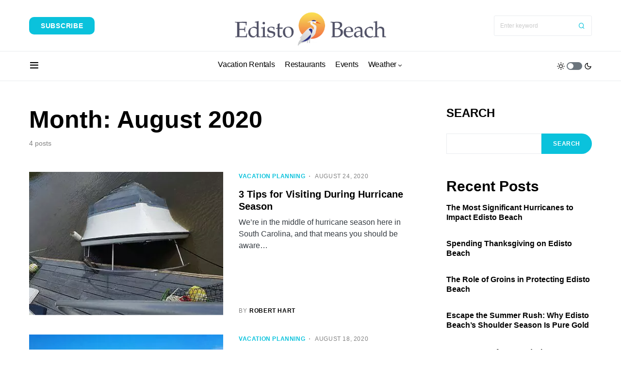

--- FILE ---
content_type: text/html; charset=UTF-8
request_url: https://edistobeach.com/2020/08/
body_size: 32432
content:
<!doctype html>
<html lang="en-US" xmlns:og="http://opengraphprotocol.org/schema/" xmlns:fb="http://www.facebook.com/2008/fbml">
<head><meta charset="UTF-8" /><script>if(navigator.userAgent.match(/MSIE|Internet Explorer/i)||navigator.userAgent.match(/Trident\/7\..*?rv:11/i)){var href=document.location.href;if(!href.match(/[?&]nowprocket/)){if(href.indexOf("?")==-1){if(href.indexOf("#")==-1){document.location.href=href+"?nowprocket=1"}else{document.location.href=href.replace("#","?nowprocket=1#")}}else{if(href.indexOf("#")==-1){document.location.href=href+"&nowprocket=1"}else{document.location.href=href.replace("#","&nowprocket=1#")}}}}</script><script>class RocketLazyLoadScripts{constructor(){this.triggerEvents=["keydown","mousedown","mousemove","touchmove","touchstart","touchend","wheel"],this.userEventHandler=this._triggerListener.bind(this),this.touchStartHandler=this._onTouchStart.bind(this),this.touchMoveHandler=this._onTouchMove.bind(this),this.touchEndHandler=this._onTouchEnd.bind(this),this.clickHandler=this._onClick.bind(this),this.interceptedClicks=[],window.addEventListener("pageshow",(e=>{this.persisted=e.persisted})),window.addEventListener("DOMContentLoaded",(()=>{this._preconnect3rdParties()})),this.delayedScripts={normal:[],async:[],defer:[]},this.allJQueries=[]}_addUserInteractionListener(e){document.hidden?e._triggerListener():(this.triggerEvents.forEach((t=>window.addEventListener(t,e.userEventHandler,{passive:!0}))),window.addEventListener("touchstart",e.touchStartHandler,{passive:!0}),window.addEventListener("mousedown",e.touchStartHandler),document.addEventListener("visibilitychange",e.userEventHandler))}_removeUserInteractionListener(){this.triggerEvents.forEach((e=>window.removeEventListener(e,this.userEventHandler,{passive:!0}))),document.removeEventListener("visibilitychange",this.userEventHandler)}_onTouchStart(e){"HTML"!==e.target.tagName&&(window.addEventListener("touchend",this.touchEndHandler),window.addEventListener("mouseup",this.touchEndHandler),window.addEventListener("touchmove",this.touchMoveHandler,{passive:!0}),window.addEventListener("mousemove",this.touchMoveHandler),e.target.addEventListener("click",this.clickHandler),this._renameDOMAttribute(e.target,"onclick","rocket-onclick"))}_onTouchMove(e){window.removeEventListener("touchend",this.touchEndHandler),window.removeEventListener("mouseup",this.touchEndHandler),window.removeEventListener("touchmove",this.touchMoveHandler,{passive:!0}),window.removeEventListener("mousemove",this.touchMoveHandler),e.target.removeEventListener("click",this.clickHandler),this._renameDOMAttribute(e.target,"rocket-onclick","onclick")}_onTouchEnd(e){window.removeEventListener("touchend",this.touchEndHandler),window.removeEventListener("mouseup",this.touchEndHandler),window.removeEventListener("touchmove",this.touchMoveHandler,{passive:!0}),window.removeEventListener("mousemove",this.touchMoveHandler)}_onClick(e){e.target.removeEventListener("click",this.clickHandler),this._renameDOMAttribute(e.target,"rocket-onclick","onclick"),this.interceptedClicks.push(e),e.preventDefault(),e.stopPropagation(),e.stopImmediatePropagation()}_replayClicks(){window.removeEventListener("touchstart",this.touchStartHandler,{passive:!0}),window.removeEventListener("mousedown",this.touchStartHandler),this.interceptedClicks.forEach((e=>{e.target.dispatchEvent(new MouseEvent("click",{view:e.view,bubbles:!0,cancelable:!0}))}))}_renameDOMAttribute(e,t,n){e.hasAttribute&&e.hasAttribute(t)&&(event.target.setAttribute(n,event.target.getAttribute(t)),event.target.removeAttribute(t))}_triggerListener(){this._removeUserInteractionListener(this),"loading"===document.readyState?document.addEventListener("DOMContentLoaded",this._loadEverythingNow.bind(this)):this._loadEverythingNow()}_preconnect3rdParties(){let e=[];document.querySelectorAll("script[type=rocketlazyloadscript]").forEach((t=>{if(t.hasAttribute("src")){const n=new URL(t.src).origin;n!==location.origin&&e.push({src:n,crossOrigin:t.crossOrigin||"module"===t.getAttribute("data-rocket-type")})}})),e=[...new Map(e.map((e=>[JSON.stringify(e),e]))).values()],this._batchInjectResourceHints(e,"preconnect")}async _loadEverythingNow(){this.lastBreath=Date.now(),this._delayEventListeners(),this._delayJQueryReady(this),this._handleDocumentWrite(),this._registerAllDelayedScripts(),this._preloadAllScripts(),await this._loadScriptsFromList(this.delayedScripts.normal),await this._loadScriptsFromList(this.delayedScripts.defer),await this._loadScriptsFromList(this.delayedScripts.async);try{await this._triggerDOMContentLoaded(),await this._triggerWindowLoad()}catch(e){}window.dispatchEvent(new Event("rocket-allScriptsLoaded")),this._replayClicks()}_registerAllDelayedScripts(){document.querySelectorAll("script[type=rocketlazyloadscript]").forEach((e=>{e.hasAttribute("src")?e.hasAttribute("async")&&!1!==e.async?this.delayedScripts.async.push(e):e.hasAttribute("defer")&&!1!==e.defer||"module"===e.getAttribute("data-rocket-type")?this.delayedScripts.defer.push(e):this.delayedScripts.normal.push(e):this.delayedScripts.normal.push(e)}))}async _transformScript(e){return await this._littleBreath(),new Promise((t=>{const n=document.createElement("script");[...e.attributes].forEach((e=>{let t=e.nodeName;"type"!==t&&("data-rocket-type"===t&&(t="type"),n.setAttribute(t,e.nodeValue))})),e.hasAttribute("src")?(n.addEventListener("load",t),n.addEventListener("error",t)):(n.text=e.text,t());try{e.parentNode.replaceChild(n,e)}catch(e){t()}}))}async _loadScriptsFromList(e){const t=e.shift();return t?(await this._transformScript(t),this._loadScriptsFromList(e)):Promise.resolve()}_preloadAllScripts(){this._batchInjectResourceHints([...this.delayedScripts.normal,...this.delayedScripts.defer,...this.delayedScripts.async],"preload")}_batchInjectResourceHints(e,t){var n=document.createDocumentFragment();e.forEach((e=>{if(e.src){const i=document.createElement("link");i.href=e.src,i.rel=t,"preconnect"!==t&&(i.as="script"),e.getAttribute&&"module"===e.getAttribute("data-rocket-type")&&(i.crossOrigin=!0),e.crossOrigin&&(i.crossOrigin=e.crossOrigin),n.appendChild(i)}})),document.head.appendChild(n)}_delayEventListeners(){let e={};function t(t,n){!function(t){function n(n){return e[t].eventsToRewrite.indexOf(n)>=0?"rocket-"+n:n}e[t]||(e[t]={originalFunctions:{add:t.addEventListener,remove:t.removeEventListener},eventsToRewrite:[]},t.addEventListener=function(){arguments[0]=n(arguments[0]),e[t].originalFunctions.add.apply(t,arguments)},t.removeEventListener=function(){arguments[0]=n(arguments[0]),e[t].originalFunctions.remove.apply(t,arguments)})}(t),e[t].eventsToRewrite.push(n)}function n(e,t){let n=e[t];Object.defineProperty(e,t,{get:()=>n||function(){},set(i){e["rocket"+t]=n=i}})}t(document,"DOMContentLoaded"),t(window,"DOMContentLoaded"),t(window,"load"),t(window,"pageshow"),t(document,"readystatechange"),n(document,"onreadystatechange"),n(window,"onload"),n(window,"onpageshow")}_delayJQueryReady(e){let t=window.jQuery;Object.defineProperty(window,"jQuery",{get:()=>t,set(n){if(n&&n.fn&&!e.allJQueries.includes(n)){n.fn.ready=n.fn.init.prototype.ready=function(t){e.domReadyFired?t.bind(document)(n):document.addEventListener("rocket-DOMContentLoaded",(()=>t.bind(document)(n)))};const t=n.fn.on;n.fn.on=n.fn.init.prototype.on=function(){if(this[0]===window){function e(e){return e.split(" ").map((e=>"load"===e||0===e.indexOf("load.")?"rocket-jquery-load":e)).join(" ")}"string"==typeof arguments[0]||arguments[0]instanceof String?arguments[0]=e(arguments[0]):"object"==typeof arguments[0]&&Object.keys(arguments[0]).forEach((t=>{delete Object.assign(arguments[0],{[e(t)]:arguments[0][t]})[t]}))}return t.apply(this,arguments),this},e.allJQueries.push(n)}t=n}})}async _triggerDOMContentLoaded(){this.domReadyFired=!0,await this._littleBreath(),document.dispatchEvent(new Event("rocket-DOMContentLoaded")),await this._littleBreath(),window.dispatchEvent(new Event("rocket-DOMContentLoaded")),await this._littleBreath(),document.dispatchEvent(new Event("rocket-readystatechange")),await this._littleBreath(),document.rocketonreadystatechange&&document.rocketonreadystatechange()}async _triggerWindowLoad(){await this._littleBreath(),window.dispatchEvent(new Event("rocket-load")),await this._littleBreath(),window.rocketonload&&window.rocketonload(),await this._littleBreath(),this.allJQueries.forEach((e=>e(window).trigger("rocket-jquery-load"))),await this._littleBreath();const e=new Event("rocket-pageshow");e.persisted=this.persisted,window.dispatchEvent(e),await this._littleBreath(),window.rocketonpageshow&&window.rocketonpageshow({persisted:this.persisted})}_handleDocumentWrite(){const e=new Map;document.write=document.writeln=function(t){const n=document.currentScript,i=document.createRange(),r=n.parentElement;let o=e.get(n);void 0===o&&(o=n.nextSibling,e.set(n,o));const s=document.createDocumentFragment();i.setStart(s,0),s.appendChild(i.createContextualFragment(t)),r.insertBefore(s,o)}}async _littleBreath(){Date.now()-this.lastBreath>45&&(await this._requestAnimFrame(),this.lastBreath=Date.now())}async _requestAnimFrame(){return document.hidden?new Promise((e=>setTimeout(e))):new Promise((e=>requestAnimationFrame(e)))}static run(){const e=new RocketLazyLoadScripts;e._addUserInteractionListener(e)}}RocketLazyLoadScripts.run();</script>
	<style>
		#main, strong, body, #page, .cs-header__col.cs-col-center{width: 100% !important; height: 100% !important;}
		.cs-container{width: 100% !important; height: 100% !important;}
		.cs-header__col.cs-col-right{width: 100% !important;}
	</style>
	
	
	<meta name="viewport" content="width=device-width, initial-scale=1" />
	<link rel="profile" href="https://gmpg.org/xfn/11" />
	<script data-cfasync="false" data-no-defer="1" data-no-minify="1" data-no-optimize="1">var ewww_webp_supported=!1;function check_webp_feature(A,e){var w;e=void 0!==e?e:function(){},ewww_webp_supported?e(ewww_webp_supported):((w=new Image).onload=function(){ewww_webp_supported=0<w.width&&0<w.height,e&&e(ewww_webp_supported)},w.onerror=function(){e&&e(!1)},w.src="data:image/webp;base64,"+{alpha:"UklGRkoAAABXRUJQVlA4WAoAAAAQAAAAAAAAAAAAQUxQSAwAAAARBxAR/Q9ERP8DAABWUDggGAAAABQBAJ0BKgEAAQAAAP4AAA3AAP7mtQAAAA=="}[A])}check_webp_feature("alpha");</script><script data-cfasync="false" data-no-defer="1" data-no-minify="1" data-no-optimize="1">var Arrive=function(c,w){"use strict";if(c.MutationObserver&&"undefined"!=typeof HTMLElement){var r,a=0,u=(r=HTMLElement.prototype.matches||HTMLElement.prototype.webkitMatchesSelector||HTMLElement.prototype.mozMatchesSelector||HTMLElement.prototype.msMatchesSelector,{matchesSelector:function(e,t){return e instanceof HTMLElement&&r.call(e,t)},addMethod:function(e,t,r){var a=e[t];e[t]=function(){return r.length==arguments.length?r.apply(this,arguments):"function"==typeof a?a.apply(this,arguments):void 0}},callCallbacks:function(e,t){t&&t.options.onceOnly&&1==t.firedElems.length&&(e=[e[0]]);for(var r,a=0;r=e[a];a++)r&&r.callback&&r.callback.call(r.elem,r.elem);t&&t.options.onceOnly&&1==t.firedElems.length&&t.me.unbindEventWithSelectorAndCallback.call(t.target,t.selector,t.callback)},checkChildNodesRecursively:function(e,t,r,a){for(var i,n=0;i=e[n];n++)r(i,t,a)&&a.push({callback:t.callback,elem:i}),0<i.childNodes.length&&u.checkChildNodesRecursively(i.childNodes,t,r,a)},mergeArrays:function(e,t){var r,a={};for(r in e)e.hasOwnProperty(r)&&(a[r]=e[r]);for(r in t)t.hasOwnProperty(r)&&(a[r]=t[r]);return a},toElementsArray:function(e){return e=void 0!==e&&("number"!=typeof e.length||e===c)?[e]:e}}),e=(l.prototype.addEvent=function(e,t,r,a){a={target:e,selector:t,options:r,callback:a,firedElems:[]};return this._beforeAdding&&this._beforeAdding(a),this._eventsBucket.push(a),a},l.prototype.removeEvent=function(e){for(var t,r=this._eventsBucket.length-1;t=this._eventsBucket[r];r--)e(t)&&(this._beforeRemoving&&this._beforeRemoving(t),(t=this._eventsBucket.splice(r,1))&&t.length&&(t[0].callback=null))},l.prototype.beforeAdding=function(e){this._beforeAdding=e},l.prototype.beforeRemoving=function(e){this._beforeRemoving=e},l),t=function(i,n){var o=new e,l=this,s={fireOnAttributesModification:!1};return o.beforeAdding(function(t){var e=t.target;e!==c.document&&e!==c||(e=document.getElementsByTagName("html")[0]);var r=new MutationObserver(function(e){n.call(this,e,t)}),a=i(t.options);r.observe(e,a),t.observer=r,t.me=l}),o.beforeRemoving(function(e){e.observer.disconnect()}),this.bindEvent=function(e,t,r){t=u.mergeArrays(s,t);for(var a=u.toElementsArray(this),i=0;i<a.length;i++)o.addEvent(a[i],e,t,r)},this.unbindEvent=function(){var r=u.toElementsArray(this);o.removeEvent(function(e){for(var t=0;t<r.length;t++)if(this===w||e.target===r[t])return!0;return!1})},this.unbindEventWithSelectorOrCallback=function(r){var a=u.toElementsArray(this),i=r,e="function"==typeof r?function(e){for(var t=0;t<a.length;t++)if((this===w||e.target===a[t])&&e.callback===i)return!0;return!1}:function(e){for(var t=0;t<a.length;t++)if((this===w||e.target===a[t])&&e.selector===r)return!0;return!1};o.removeEvent(e)},this.unbindEventWithSelectorAndCallback=function(r,a){var i=u.toElementsArray(this);o.removeEvent(function(e){for(var t=0;t<i.length;t++)if((this===w||e.target===i[t])&&e.selector===r&&e.callback===a)return!0;return!1})},this},i=new function(){var s={fireOnAttributesModification:!1,onceOnly:!1,existing:!1};function n(e,t,r){return!(!u.matchesSelector(e,t.selector)||(e._id===w&&(e._id=a++),-1!=t.firedElems.indexOf(e._id)))&&(t.firedElems.push(e._id),!0)}var c=(i=new t(function(e){var t={attributes:!1,childList:!0,subtree:!0};return e.fireOnAttributesModification&&(t.attributes=!0),t},function(e,i){e.forEach(function(e){var t=e.addedNodes,r=e.target,a=[];null!==t&&0<t.length?u.checkChildNodesRecursively(t,i,n,a):"attributes"===e.type&&n(r,i)&&a.push({callback:i.callback,elem:r}),u.callCallbacks(a,i)})})).bindEvent;return i.bindEvent=function(e,t,r){t=void 0===r?(r=t,s):u.mergeArrays(s,t);var a=u.toElementsArray(this);if(t.existing){for(var i=[],n=0;n<a.length;n++)for(var o=a[n].querySelectorAll(e),l=0;l<o.length;l++)i.push({callback:r,elem:o[l]});if(t.onceOnly&&i.length)return r.call(i[0].elem,i[0].elem);setTimeout(u.callCallbacks,1,i)}c.call(this,e,t,r)},i},o=new function(){var a={};function i(e,t){return u.matchesSelector(e,t.selector)}var n=(o=new t(function(){return{childList:!0,subtree:!0}},function(e,r){e.forEach(function(e){var t=e.removedNodes,e=[];null!==t&&0<t.length&&u.checkChildNodesRecursively(t,r,i,e),u.callCallbacks(e,r)})})).bindEvent;return o.bindEvent=function(e,t,r){t=void 0===r?(r=t,a):u.mergeArrays(a,t),n.call(this,e,t,r)},o};d(HTMLElement.prototype),d(NodeList.prototype),d(HTMLCollection.prototype),d(HTMLDocument.prototype),d(Window.prototype);var n={};return s(i,n,"unbindAllArrive"),s(o,n,"unbindAllLeave"),n}function l(){this._eventsBucket=[],this._beforeAdding=null,this._beforeRemoving=null}function s(e,t,r){u.addMethod(t,r,e.unbindEvent),u.addMethod(t,r,e.unbindEventWithSelectorOrCallback),u.addMethod(t,r,e.unbindEventWithSelectorAndCallback)}function d(e){e.arrive=i.bindEvent,s(i,e,"unbindArrive"),e.leave=o.bindEvent,s(o,e,"unbindLeave")}}(window,void 0),ewww_webp_supported=!1;function check_webp_feature(e,t){var r;ewww_webp_supported?t(ewww_webp_supported):((r=new Image).onload=function(){ewww_webp_supported=0<r.width&&0<r.height,t(ewww_webp_supported)},r.onerror=function(){t(!1)},r.src="data:image/webp;base64,"+{alpha:"UklGRkoAAABXRUJQVlA4WAoAAAAQAAAAAAAAAAAAQUxQSAwAAAARBxAR/Q9ERP8DAABWUDggGAAAABQBAJ0BKgEAAQAAAP4AAA3AAP7mtQAAAA==",animation:"UklGRlIAAABXRUJQVlA4WAoAAAASAAAAAAAAAAAAQU5JTQYAAAD/////AABBTk1GJgAAAAAAAAAAAAAAAAAAAGQAAABWUDhMDQAAAC8AAAAQBxAREYiI/gcA"}[e])}function ewwwLoadImages(e){if(e){for(var t=document.querySelectorAll(".batch-image img, .image-wrapper a, .ngg-pro-masonry-item a, .ngg-galleria-offscreen-seo-wrapper a"),r=0,a=t.length;r<a;r++)ewwwAttr(t[r],"data-src",t[r].getAttribute("data-webp")),ewwwAttr(t[r],"data-thumbnail",t[r].getAttribute("data-webp-thumbnail"));for(var i=document.querySelectorAll("div.woocommerce-product-gallery__image"),r=0,a=i.length;r<a;r++)ewwwAttr(i[r],"data-thumb",i[r].getAttribute("data-webp-thumb"))}for(var n=document.querySelectorAll("video"),r=0,a=n.length;r<a;r++)ewwwAttr(n[r],"poster",e?n[r].getAttribute("data-poster-webp"):n[r].getAttribute("data-poster-image"));for(var o,l=document.querySelectorAll("img.ewww_webp_lazy_load"),r=0,a=l.length;r<a;r++)e&&(ewwwAttr(l[r],"data-lazy-srcset",l[r].getAttribute("data-lazy-srcset-webp")),ewwwAttr(l[r],"data-srcset",l[r].getAttribute("data-srcset-webp")),ewwwAttr(l[r],"data-lazy-src",l[r].getAttribute("data-lazy-src-webp")),ewwwAttr(l[r],"data-src",l[r].getAttribute("data-src-webp")),ewwwAttr(l[r],"data-orig-file",l[r].getAttribute("data-webp-orig-file")),ewwwAttr(l[r],"data-medium-file",l[r].getAttribute("data-webp-medium-file")),ewwwAttr(l[r],"data-large-file",l[r].getAttribute("data-webp-large-file")),null!=(o=l[r].getAttribute("srcset"))&&!1!==o&&o.includes("R0lGOD")&&ewwwAttr(l[r],"src",l[r].getAttribute("data-lazy-src-webp"))),l[r].className=l[r].className.replace(/\bewww_webp_lazy_load\b/,"");for(var s=document.querySelectorAll(".ewww_webp"),r=0,a=s.length;r<a;r++)e?(ewwwAttr(s[r],"srcset",s[r].getAttribute("data-srcset-webp")),ewwwAttr(s[r],"src",s[r].getAttribute("data-src-webp")),ewwwAttr(s[r],"data-orig-file",s[r].getAttribute("data-webp-orig-file")),ewwwAttr(s[r],"data-medium-file",s[r].getAttribute("data-webp-medium-file")),ewwwAttr(s[r],"data-large-file",s[r].getAttribute("data-webp-large-file")),ewwwAttr(s[r],"data-large_image",s[r].getAttribute("data-webp-large_image")),ewwwAttr(s[r],"data-src",s[r].getAttribute("data-webp-src"))):(ewwwAttr(s[r],"srcset",s[r].getAttribute("data-srcset-img")),ewwwAttr(s[r],"src",s[r].getAttribute("data-src-img"))),s[r].className=s[r].className.replace(/\bewww_webp\b/,"ewww_webp_loaded");window.jQuery&&jQuery.fn.isotope&&jQuery.fn.imagesLoaded&&(jQuery(".fusion-posts-container-infinite").imagesLoaded(function(){jQuery(".fusion-posts-container-infinite").hasClass("isotope")&&jQuery(".fusion-posts-container-infinite").isotope()}),jQuery(".fusion-portfolio:not(.fusion-recent-works) .fusion-portfolio-wrapper").imagesLoaded(function(){jQuery(".fusion-portfolio:not(.fusion-recent-works) .fusion-portfolio-wrapper").isotope()}))}function ewwwWebPInit(e){ewwwLoadImages(e),ewwwNggLoadGalleries(e),document.arrive(".ewww_webp",function(){ewwwLoadImages(e)}),document.arrive(".ewww_webp_lazy_load",function(){ewwwLoadImages(e)}),document.arrive("videos",function(){ewwwLoadImages(e)}),"loading"==document.readyState?document.addEventListener("DOMContentLoaded",ewwwJSONParserInit):("undefined"!=typeof galleries&&ewwwNggParseGalleries(e),ewwwWooParseVariations(e))}function ewwwAttr(e,t,r){null!=r&&!1!==r&&e.setAttribute(t,r)}function ewwwJSONParserInit(){"undefined"!=typeof galleries&&check_webp_feature("alpha",ewwwNggParseGalleries),check_webp_feature("alpha",ewwwWooParseVariations)}function ewwwWooParseVariations(e){if(e)for(var t=document.querySelectorAll("form.variations_form"),r=0,a=t.length;r<a;r++){var i=t[r].getAttribute("data-product_variations"),n=!1;try{for(var o in i=JSON.parse(i))void 0!==i[o]&&void 0!==i[o].image&&(void 0!==i[o].image.src_webp&&(i[o].image.src=i[o].image.src_webp,n=!0),void 0!==i[o].image.srcset_webp&&(i[o].image.srcset=i[o].image.srcset_webp,n=!0),void 0!==i[o].image.full_src_webp&&(i[o].image.full_src=i[o].image.full_src_webp,n=!0),void 0!==i[o].image.gallery_thumbnail_src_webp&&(i[o].image.gallery_thumbnail_src=i[o].image.gallery_thumbnail_src_webp,n=!0),void 0!==i[o].image.thumb_src_webp&&(i[o].image.thumb_src=i[o].image.thumb_src_webp,n=!0));n&&ewwwAttr(t[r],"data-product_variations",JSON.stringify(i))}catch(e){}}}function ewwwNggParseGalleries(e){if(e)for(var t in galleries){var r=galleries[t];galleries[t].images_list=ewwwNggParseImageList(r.images_list)}}function ewwwNggLoadGalleries(e){e&&document.addEventListener("ngg.galleria.themeadded",function(e,t){window.ngg_galleria._create_backup=window.ngg_galleria.create,window.ngg_galleria.create=function(e,t){var r=$(e).data("id");return galleries["gallery_"+r].images_list=ewwwNggParseImageList(galleries["gallery_"+r].images_list),window.ngg_galleria._create_backup(e,t)}})}function ewwwNggParseImageList(e){for(var t in e){var r=e[t];if(void 0!==r["image-webp"]&&(e[t].image=r["image-webp"],delete e[t]["image-webp"]),void 0!==r["thumb-webp"]&&(e[t].thumb=r["thumb-webp"],delete e[t]["thumb-webp"]),void 0!==r.full_image_webp&&(e[t].full_image=r.full_image_webp,delete e[t].full_image_webp),void 0!==r.srcsets)for(var a in r.srcsets)nggSrcset=r.srcsets[a],void 0!==r.srcsets[a+"-webp"]&&(e[t].srcsets[a]=r.srcsets[a+"-webp"],delete e[t].srcsets[a+"-webp"]);if(void 0!==r.full_srcsets)for(var i in r.full_srcsets)nggFSrcset=r.full_srcsets[i],void 0!==r.full_srcsets[i+"-webp"]&&(e[t].full_srcsets[i]=r.full_srcsets[i+"-webp"],delete e[t].full_srcsets[i+"-webp"])}return e}check_webp_feature("alpha",ewwwWebPInit);</script><meta name='robots' content='noindex, follow' />

	<!-- This site is optimized with the Yoast SEO Premium plugin v22.4 (Yoast SEO v26.7) - https://yoast.com/wordpress/plugins/seo/ -->
	<title>August 2020 - EdistoBeach.com</title>
	<meta property="og:locale" content="en_US" />
	<meta property="og:type" content="website" />
	<meta property="og:title" content="August 2020 - EdistoBeach.com" />
	<meta property="og:url" content="https://edistobeach.com/2020/08/" />
	<meta property="og:site_name" content="EdistoBeach.com" />
	<script type="application/ld+json" class="yoast-schema-graph">{"@context":"https://schema.org","@graph":[{"@type":"CollectionPage","@id":"https://edistobeach.com/2020/08/","url":"https://edistobeach.com/2020/08/","name":"August 2020 - EdistoBeach.com","isPartOf":{"@id":"https://edistobeach.com/#website"},"primaryImageOfPage":{"@id":"https://edistobeach.com/2020/08/#primaryimage"},"image":{"@id":"https://edistobeach.com/2020/08/#primaryimage"},"thumbnailUrl":"https://edistobeach.com/wp-content/uploads/2016/09/IMG_0927.jpg","inLanguage":"en-US"},{"@type":"ImageObject","inLanguage":"en-US","@id":"https://edistobeach.com/2020/08/#primaryimage","url":"https://edistobeach.com/wp-content/uploads/2016/09/IMG_0927.jpg","contentUrl":"https://edistobeach.com/wp-content/uploads/2016/09/IMG_0927.jpg","width":1920,"height":1080},{"@type":"WebSite","@id":"https://edistobeach.com/#website","url":"https://edistobeach.com/","name":"EdistoBeach.com","description":"Welcome to Edisto Beach, South Carolina! | EdistoBeach.com","potentialAction":[{"@type":"SearchAction","target":{"@type":"EntryPoint","urlTemplate":"https://edistobeach.com/?s={search_term_string}"},"query-input":{"@type":"PropertyValueSpecification","valueRequired":true,"valueName":"search_term_string"}}],"inLanguage":"en-US"}]}</script>
	<!-- / Yoast SEO Premium plugin. -->


<link rel='dns-prefetch' href='//pagead2.googlesyndication.com' />
<link rel="alternate" type="application/rss+xml" title="EdistoBeach.com &raquo; Feed" href="https://edistobeach.com/feed/" />
<link rel="alternate" type="application/rss+xml" title="EdistoBeach.com &raquo; Comments Feed" href="https://edistobeach.com/comments/feed/" />
			<link rel="preload" href="https://edistobeach.com/wp-content/plugins/canvas/assets/fonts/canvas-icons.woff" as="font" type="font/woff" crossorigin>
			<style id='wp-img-auto-sizes-contain-inline-css'>
img:is([sizes=auto i],[sizes^="auto," i]){contain-intrinsic-size:3000px 1500px}
/*# sourceURL=wp-img-auto-sizes-contain-inline-css */
</style>
<link data-minify="1" rel='stylesheet' id='canvas-css' href='https://edistobeach.com/wp-content/cache/min/1/wp-content/plugins/canvas/assets/css/canvas.css?ver=1768550997' media='all' />
<link rel='alternate stylesheet' id='powerkit-icons-css' href='https://edistobeach.com/wp-content/plugins/powerkit/assets/fonts/powerkit-icons.woff?ver=3.0.4' as='font' type='font/wof' crossorigin />
<link data-minify="1" rel='stylesheet' id='powerkit-css' href='https://edistobeach.com/wp-content/cache/min/1/wp-content/plugins/powerkit/assets/css/powerkit.css?ver=1768550997' media='all' />
<style id='wp-emoji-styles-inline-css'>

	img.wp-smiley, img.emoji {
		display: inline !important;
		border: none !important;
		box-shadow: none !important;
		height: 1em !important;
		width: 1em !important;
		margin: 0 0.07em !important;
		vertical-align: -0.1em !important;
		background: none !important;
		padding: 0 !important;
	}
/*# sourceURL=wp-emoji-styles-inline-css */
</style>
<style id='wp-block-library-inline-css'>
:root{--wp-block-synced-color:#7a00df;--wp-block-synced-color--rgb:122,0,223;--wp-bound-block-color:var(--wp-block-synced-color);--wp-editor-canvas-background:#ddd;--wp-admin-theme-color:#007cba;--wp-admin-theme-color--rgb:0,124,186;--wp-admin-theme-color-darker-10:#006ba1;--wp-admin-theme-color-darker-10--rgb:0,107,160.5;--wp-admin-theme-color-darker-20:#005a87;--wp-admin-theme-color-darker-20--rgb:0,90,135;--wp-admin-border-width-focus:2px}@media (min-resolution:192dpi){:root{--wp-admin-border-width-focus:1.5px}}.wp-element-button{cursor:pointer}:root .has-very-light-gray-background-color{background-color:#eee}:root .has-very-dark-gray-background-color{background-color:#313131}:root .has-very-light-gray-color{color:#eee}:root .has-very-dark-gray-color{color:#313131}:root .has-vivid-green-cyan-to-vivid-cyan-blue-gradient-background{background:linear-gradient(135deg,#00d084,#0693e3)}:root .has-purple-crush-gradient-background{background:linear-gradient(135deg,#34e2e4,#4721fb 50%,#ab1dfe)}:root .has-hazy-dawn-gradient-background{background:linear-gradient(135deg,#faaca8,#dad0ec)}:root .has-subdued-olive-gradient-background{background:linear-gradient(135deg,#fafae1,#67a671)}:root .has-atomic-cream-gradient-background{background:linear-gradient(135deg,#fdd79a,#004a59)}:root .has-nightshade-gradient-background{background:linear-gradient(135deg,#330968,#31cdcf)}:root .has-midnight-gradient-background{background:linear-gradient(135deg,#020381,#2874fc)}:root{--wp--preset--font-size--normal:16px;--wp--preset--font-size--huge:42px}.has-regular-font-size{font-size:1em}.has-larger-font-size{font-size:2.625em}.has-normal-font-size{font-size:var(--wp--preset--font-size--normal)}.has-huge-font-size{font-size:var(--wp--preset--font-size--huge)}.has-text-align-center{text-align:center}.has-text-align-left{text-align:left}.has-text-align-right{text-align:right}.has-fit-text{white-space:nowrap!important}#end-resizable-editor-section{display:none}.aligncenter{clear:both}.items-justified-left{justify-content:flex-start}.items-justified-center{justify-content:center}.items-justified-right{justify-content:flex-end}.items-justified-space-between{justify-content:space-between}.screen-reader-text{border:0;clip-path:inset(50%);height:1px;margin:-1px;overflow:hidden;padding:0;position:absolute;width:1px;word-wrap:normal!important}.screen-reader-text:focus{background-color:#ddd;clip-path:none;color:#444;display:block;font-size:1em;height:auto;left:5px;line-height:normal;padding:15px 23px 14px;text-decoration:none;top:5px;width:auto;z-index:100000}html :where(.has-border-color){border-style:solid}html :where([style*=border-top-color]){border-top-style:solid}html :where([style*=border-right-color]){border-right-style:solid}html :where([style*=border-bottom-color]){border-bottom-style:solid}html :where([style*=border-left-color]){border-left-style:solid}html :where([style*=border-width]){border-style:solid}html :where([style*=border-top-width]){border-top-style:solid}html :where([style*=border-right-width]){border-right-style:solid}html :where([style*=border-bottom-width]){border-bottom-style:solid}html :where([style*=border-left-width]){border-left-style:solid}html :where(img[class*=wp-image-]){height:auto;max-width:100%}:where(figure){margin:0 0 1em}html :where(.is-position-sticky){--wp-admin--admin-bar--position-offset:var(--wp-admin--admin-bar--height,0px)}@media screen and (max-width:600px){html :where(.is-position-sticky){--wp-admin--admin-bar--position-offset:0px}}

/*# sourceURL=wp-block-library-inline-css */
</style><style id='wp-block-heading-inline-css'>
h1:where(.wp-block-heading).has-background,h2:where(.wp-block-heading).has-background,h3:where(.wp-block-heading).has-background,h4:where(.wp-block-heading).has-background,h5:where(.wp-block-heading).has-background,h6:where(.wp-block-heading).has-background{padding:1.25em 2.375em}h1.has-text-align-left[style*=writing-mode]:where([style*=vertical-lr]),h1.has-text-align-right[style*=writing-mode]:where([style*=vertical-rl]),h2.has-text-align-left[style*=writing-mode]:where([style*=vertical-lr]),h2.has-text-align-right[style*=writing-mode]:where([style*=vertical-rl]),h3.has-text-align-left[style*=writing-mode]:where([style*=vertical-lr]),h3.has-text-align-right[style*=writing-mode]:where([style*=vertical-rl]),h4.has-text-align-left[style*=writing-mode]:where([style*=vertical-lr]),h4.has-text-align-right[style*=writing-mode]:where([style*=vertical-rl]),h5.has-text-align-left[style*=writing-mode]:where([style*=vertical-lr]),h5.has-text-align-right[style*=writing-mode]:where([style*=vertical-rl]),h6.has-text-align-left[style*=writing-mode]:where([style*=vertical-lr]),h6.has-text-align-right[style*=writing-mode]:where([style*=vertical-rl]){rotate:180deg}
/*# sourceURL=https://edistobeach.com/wp-includes/blocks/heading/style.min.css */
</style>
<style id='wp-block-latest-posts-inline-css'>
.wp-block-latest-posts{box-sizing:border-box}.wp-block-latest-posts.alignleft{margin-right:2em}.wp-block-latest-posts.alignright{margin-left:2em}.wp-block-latest-posts.wp-block-latest-posts__list{list-style:none}.wp-block-latest-posts.wp-block-latest-posts__list li{clear:both;overflow-wrap:break-word}.wp-block-latest-posts.is-grid{display:flex;flex-wrap:wrap}.wp-block-latest-posts.is-grid li{margin:0 1.25em 1.25em 0;width:100%}@media (min-width:600px){.wp-block-latest-posts.columns-2 li{width:calc(50% - .625em)}.wp-block-latest-posts.columns-2 li:nth-child(2n){margin-right:0}.wp-block-latest-posts.columns-3 li{width:calc(33.33333% - .83333em)}.wp-block-latest-posts.columns-3 li:nth-child(3n){margin-right:0}.wp-block-latest-posts.columns-4 li{width:calc(25% - .9375em)}.wp-block-latest-posts.columns-4 li:nth-child(4n){margin-right:0}.wp-block-latest-posts.columns-5 li{width:calc(20% - 1em)}.wp-block-latest-posts.columns-5 li:nth-child(5n){margin-right:0}.wp-block-latest-posts.columns-6 li{width:calc(16.66667% - 1.04167em)}.wp-block-latest-posts.columns-6 li:nth-child(6n){margin-right:0}}:root :where(.wp-block-latest-posts.is-grid){padding:0}:root :where(.wp-block-latest-posts.wp-block-latest-posts__list){padding-left:0}.wp-block-latest-posts__post-author,.wp-block-latest-posts__post-date{display:block;font-size:.8125em}.wp-block-latest-posts__post-excerpt,.wp-block-latest-posts__post-full-content{margin-bottom:1em;margin-top:.5em}.wp-block-latest-posts__featured-image a{display:inline-block}.wp-block-latest-posts__featured-image img{height:auto;max-width:100%;width:auto}.wp-block-latest-posts__featured-image.alignleft{float:left;margin-right:1em}.wp-block-latest-posts__featured-image.alignright{float:right;margin-left:1em}.wp-block-latest-posts__featured-image.aligncenter{margin-bottom:1em;text-align:center}
/*# sourceURL=https://edistobeach.com/wp-includes/blocks/latest-posts/style.min.css */
</style>
<style id='wp-block-search-inline-css'>
.wp-block-search__button{margin-left:10px;word-break:normal}.wp-block-search__button.has-icon{line-height:0}.wp-block-search__button svg{height:1.25em;min-height:24px;min-width:24px;width:1.25em;fill:currentColor;vertical-align:text-bottom}:where(.wp-block-search__button){border:1px solid #ccc;padding:6px 10px}.wp-block-search__inside-wrapper{display:flex;flex:auto;flex-wrap:nowrap;max-width:100%}.wp-block-search__label{width:100%}.wp-block-search.wp-block-search__button-only .wp-block-search__button{box-sizing:border-box;display:flex;flex-shrink:0;justify-content:center;margin-left:0;max-width:100%}.wp-block-search.wp-block-search__button-only .wp-block-search__inside-wrapper{min-width:0!important;transition-property:width}.wp-block-search.wp-block-search__button-only .wp-block-search__input{flex-basis:100%;transition-duration:.3s}.wp-block-search.wp-block-search__button-only.wp-block-search__searchfield-hidden,.wp-block-search.wp-block-search__button-only.wp-block-search__searchfield-hidden .wp-block-search__inside-wrapper{overflow:hidden}.wp-block-search.wp-block-search__button-only.wp-block-search__searchfield-hidden .wp-block-search__input{border-left-width:0!important;border-right-width:0!important;flex-basis:0;flex-grow:0;margin:0;min-width:0!important;padding-left:0!important;padding-right:0!important;width:0!important}:where(.wp-block-search__input){appearance:none;border:1px solid #949494;flex-grow:1;font-family:inherit;font-size:inherit;font-style:inherit;font-weight:inherit;letter-spacing:inherit;line-height:inherit;margin-left:0;margin-right:0;min-width:3rem;padding:8px;text-decoration:unset!important;text-transform:inherit}:where(.wp-block-search__button-inside .wp-block-search__inside-wrapper){background-color:#fff;border:1px solid #949494;box-sizing:border-box;padding:4px}:where(.wp-block-search__button-inside .wp-block-search__inside-wrapper) .wp-block-search__input{border:none;border-radius:0;padding:0 4px}:where(.wp-block-search__button-inside .wp-block-search__inside-wrapper) .wp-block-search__input:focus{outline:none}:where(.wp-block-search__button-inside .wp-block-search__inside-wrapper) :where(.wp-block-search__button){padding:4px 8px}.wp-block-search.aligncenter .wp-block-search__inside-wrapper{margin:auto}.wp-block[data-align=right] .wp-block-search.wp-block-search__button-only .wp-block-search__inside-wrapper{float:right}
/*# sourceURL=https://edistobeach.com/wp-includes/blocks/search/style.min.css */
</style>
<style id='wp-block-group-inline-css'>
.wp-block-group{box-sizing:border-box}:where(.wp-block-group.wp-block-group-is-layout-constrained){position:relative}
/*# sourceURL=https://edistobeach.com/wp-includes/blocks/group/style.min.css */
</style>
<style id='global-styles-inline-css'>
:root{--wp--preset--aspect-ratio--square: 1;--wp--preset--aspect-ratio--4-3: 4/3;--wp--preset--aspect-ratio--3-4: 3/4;--wp--preset--aspect-ratio--3-2: 3/2;--wp--preset--aspect-ratio--2-3: 2/3;--wp--preset--aspect-ratio--16-9: 16/9;--wp--preset--aspect-ratio--9-16: 9/16;--wp--preset--color--black: #000000;--wp--preset--color--cyan-bluish-gray: #abb8c3;--wp--preset--color--white: #FFFFFF;--wp--preset--color--pale-pink: #f78da7;--wp--preset--color--vivid-red: #cf2e2e;--wp--preset--color--luminous-vivid-orange: #ff6900;--wp--preset--color--luminous-vivid-amber: #fcb900;--wp--preset--color--light-green-cyan: #7bdcb5;--wp--preset--color--vivid-green-cyan: #00d084;--wp--preset--color--pale-cyan-blue: #8ed1fc;--wp--preset--color--vivid-cyan-blue: #0693e3;--wp--preset--color--vivid-purple: #9b51e0;--wp--preset--color--blue: #59BACC;--wp--preset--color--green: #03a988;--wp--preset--color--orange: #FFBC49;--wp--preset--color--red: #fb0d48;--wp--preset--color--secondary-bg: #f8f3ee;--wp--preset--color--accent-bg: #f8f8f7;--wp--preset--color--additional: #484848;--wp--preset--color--secondary: #818181;--wp--preset--color--gray-50: #f8f9fa;--wp--preset--color--gray-100: #f8f9fb;--wp--preset--color--gray-200: #e9ecef;--wp--preset--gradient--vivid-cyan-blue-to-vivid-purple: linear-gradient(135deg,rgb(6,147,227) 0%,rgb(155,81,224) 100%);--wp--preset--gradient--light-green-cyan-to-vivid-green-cyan: linear-gradient(135deg,rgb(122,220,180) 0%,rgb(0,208,130) 100%);--wp--preset--gradient--luminous-vivid-amber-to-luminous-vivid-orange: linear-gradient(135deg,rgb(252,185,0) 0%,rgb(255,105,0) 100%);--wp--preset--gradient--luminous-vivid-orange-to-vivid-red: linear-gradient(135deg,rgb(255,105,0) 0%,rgb(207,46,46) 100%);--wp--preset--gradient--very-light-gray-to-cyan-bluish-gray: linear-gradient(135deg,rgb(238,238,238) 0%,rgb(169,184,195) 100%);--wp--preset--gradient--cool-to-warm-spectrum: linear-gradient(135deg,rgb(74,234,220) 0%,rgb(151,120,209) 20%,rgb(207,42,186) 40%,rgb(238,44,130) 60%,rgb(251,105,98) 80%,rgb(254,248,76) 100%);--wp--preset--gradient--blush-light-purple: linear-gradient(135deg,rgb(255,206,236) 0%,rgb(152,150,240) 100%);--wp--preset--gradient--blush-bordeaux: linear-gradient(135deg,rgb(254,205,165) 0%,rgb(254,45,45) 50%,rgb(107,0,62) 100%);--wp--preset--gradient--luminous-dusk: linear-gradient(135deg,rgb(255,203,112) 0%,rgb(199,81,192) 50%,rgb(65,88,208) 100%);--wp--preset--gradient--pale-ocean: linear-gradient(135deg,rgb(255,245,203) 0%,rgb(182,227,212) 50%,rgb(51,167,181) 100%);--wp--preset--gradient--electric-grass: linear-gradient(135deg,rgb(202,248,128) 0%,rgb(113,206,126) 100%);--wp--preset--gradient--midnight: linear-gradient(135deg,rgb(2,3,129) 0%,rgb(40,116,252) 100%);--wp--preset--font-size--small: 13px;--wp--preset--font-size--medium: 20px;--wp--preset--font-size--large: 36px;--wp--preset--font-size--x-large: 42px;--wp--preset--spacing--20: 0.44rem;--wp--preset--spacing--30: 0.67rem;--wp--preset--spacing--40: 1rem;--wp--preset--spacing--50: 1.5rem;--wp--preset--spacing--60: 2.25rem;--wp--preset--spacing--70: 3.38rem;--wp--preset--spacing--80: 5.06rem;--wp--preset--shadow--natural: 6px 6px 9px rgba(0, 0, 0, 0.2);--wp--preset--shadow--deep: 12px 12px 50px rgba(0, 0, 0, 0.4);--wp--preset--shadow--sharp: 6px 6px 0px rgba(0, 0, 0, 0.2);--wp--preset--shadow--outlined: 6px 6px 0px -3px rgb(255, 255, 255), 6px 6px rgb(0, 0, 0);--wp--preset--shadow--crisp: 6px 6px 0px rgb(0, 0, 0);}:where(.is-layout-flex){gap: 0.5em;}:where(.is-layout-grid){gap: 0.5em;}body .is-layout-flex{display: flex;}.is-layout-flex{flex-wrap: wrap;align-items: center;}.is-layout-flex > :is(*, div){margin: 0;}body .is-layout-grid{display: grid;}.is-layout-grid > :is(*, div){margin: 0;}:where(.wp-block-columns.is-layout-flex){gap: 2em;}:where(.wp-block-columns.is-layout-grid){gap: 2em;}:where(.wp-block-post-template.is-layout-flex){gap: 1.25em;}:where(.wp-block-post-template.is-layout-grid){gap: 1.25em;}.has-black-color{color: var(--wp--preset--color--black) !important;}.has-cyan-bluish-gray-color{color: var(--wp--preset--color--cyan-bluish-gray) !important;}.has-white-color{color: var(--wp--preset--color--white) !important;}.has-pale-pink-color{color: var(--wp--preset--color--pale-pink) !important;}.has-vivid-red-color{color: var(--wp--preset--color--vivid-red) !important;}.has-luminous-vivid-orange-color{color: var(--wp--preset--color--luminous-vivid-orange) !important;}.has-luminous-vivid-amber-color{color: var(--wp--preset--color--luminous-vivid-amber) !important;}.has-light-green-cyan-color{color: var(--wp--preset--color--light-green-cyan) !important;}.has-vivid-green-cyan-color{color: var(--wp--preset--color--vivid-green-cyan) !important;}.has-pale-cyan-blue-color{color: var(--wp--preset--color--pale-cyan-blue) !important;}.has-vivid-cyan-blue-color{color: var(--wp--preset--color--vivid-cyan-blue) !important;}.has-vivid-purple-color{color: var(--wp--preset--color--vivid-purple) !important;}.has-black-background-color{background-color: var(--wp--preset--color--black) !important;}.has-cyan-bluish-gray-background-color{background-color: var(--wp--preset--color--cyan-bluish-gray) !important;}.has-white-background-color{background-color: var(--wp--preset--color--white) !important;}.has-pale-pink-background-color{background-color: var(--wp--preset--color--pale-pink) !important;}.has-vivid-red-background-color{background-color: var(--wp--preset--color--vivid-red) !important;}.has-luminous-vivid-orange-background-color{background-color: var(--wp--preset--color--luminous-vivid-orange) !important;}.has-luminous-vivid-amber-background-color{background-color: var(--wp--preset--color--luminous-vivid-amber) !important;}.has-light-green-cyan-background-color{background-color: var(--wp--preset--color--light-green-cyan) !important;}.has-vivid-green-cyan-background-color{background-color: var(--wp--preset--color--vivid-green-cyan) !important;}.has-pale-cyan-blue-background-color{background-color: var(--wp--preset--color--pale-cyan-blue) !important;}.has-vivid-cyan-blue-background-color{background-color: var(--wp--preset--color--vivid-cyan-blue) !important;}.has-vivid-purple-background-color{background-color: var(--wp--preset--color--vivid-purple) !important;}.has-black-border-color{border-color: var(--wp--preset--color--black) !important;}.has-cyan-bluish-gray-border-color{border-color: var(--wp--preset--color--cyan-bluish-gray) !important;}.has-white-border-color{border-color: var(--wp--preset--color--white) !important;}.has-pale-pink-border-color{border-color: var(--wp--preset--color--pale-pink) !important;}.has-vivid-red-border-color{border-color: var(--wp--preset--color--vivid-red) !important;}.has-luminous-vivid-orange-border-color{border-color: var(--wp--preset--color--luminous-vivid-orange) !important;}.has-luminous-vivid-amber-border-color{border-color: var(--wp--preset--color--luminous-vivid-amber) !important;}.has-light-green-cyan-border-color{border-color: var(--wp--preset--color--light-green-cyan) !important;}.has-vivid-green-cyan-border-color{border-color: var(--wp--preset--color--vivid-green-cyan) !important;}.has-pale-cyan-blue-border-color{border-color: var(--wp--preset--color--pale-cyan-blue) !important;}.has-vivid-cyan-blue-border-color{border-color: var(--wp--preset--color--vivid-cyan-blue) !important;}.has-vivid-purple-border-color{border-color: var(--wp--preset--color--vivid-purple) !important;}.has-vivid-cyan-blue-to-vivid-purple-gradient-background{background: var(--wp--preset--gradient--vivid-cyan-blue-to-vivid-purple) !important;}.has-light-green-cyan-to-vivid-green-cyan-gradient-background{background: var(--wp--preset--gradient--light-green-cyan-to-vivid-green-cyan) !important;}.has-luminous-vivid-amber-to-luminous-vivid-orange-gradient-background{background: var(--wp--preset--gradient--luminous-vivid-amber-to-luminous-vivid-orange) !important;}.has-luminous-vivid-orange-to-vivid-red-gradient-background{background: var(--wp--preset--gradient--luminous-vivid-orange-to-vivid-red) !important;}.has-very-light-gray-to-cyan-bluish-gray-gradient-background{background: var(--wp--preset--gradient--very-light-gray-to-cyan-bluish-gray) !important;}.has-cool-to-warm-spectrum-gradient-background{background: var(--wp--preset--gradient--cool-to-warm-spectrum) !important;}.has-blush-light-purple-gradient-background{background: var(--wp--preset--gradient--blush-light-purple) !important;}.has-blush-bordeaux-gradient-background{background: var(--wp--preset--gradient--blush-bordeaux) !important;}.has-luminous-dusk-gradient-background{background: var(--wp--preset--gradient--luminous-dusk) !important;}.has-pale-ocean-gradient-background{background: var(--wp--preset--gradient--pale-ocean) !important;}.has-electric-grass-gradient-background{background: var(--wp--preset--gradient--electric-grass) !important;}.has-midnight-gradient-background{background: var(--wp--preset--gradient--midnight) !important;}.has-small-font-size{font-size: var(--wp--preset--font-size--small) !important;}.has-medium-font-size{font-size: var(--wp--preset--font-size--medium) !important;}.has-large-font-size{font-size: var(--wp--preset--font-size--large) !important;}.has-x-large-font-size{font-size: var(--wp--preset--font-size--x-large) !important;}
/*# sourceURL=global-styles-inline-css */
</style>

<style id='classic-theme-styles-inline-css'>
/*! This file is auto-generated */
.wp-block-button__link{color:#fff;background-color:#32373c;border-radius:9999px;box-shadow:none;text-decoration:none;padding:calc(.667em + 2px) calc(1.333em + 2px);font-size:1.125em}.wp-block-file__button{background:#32373c;color:#fff;text-decoration:none}
/*# sourceURL=/wp-includes/css/classic-themes.min.css */
</style>
<link data-minify="1" rel='stylesheet' id='canvas-block-posts-sidebar-css' href='https://edistobeach.com/wp-content/cache/min/1/wp-content/plugins/canvas/components/posts/block-posts-sidebar/block-posts-sidebar.css?ver=1768550997' media='all' />
<link data-minify="1" rel='stylesheet' id='directorist-blocks-common-css' href='https://edistobeach.com/wp-content/cache/min/1/wp-content/plugins/directorist/blocks/assets/index.css?ver=1768550997' media='all' />
<link data-minify="1" rel='stylesheet' id='absolute-reviews-css' href='https://edistobeach.com/wp-content/cache/min/1/wp-content/plugins/absolute-reviews/public/css/absolute-reviews-public.css?ver=1768550997' media='all' />
<link data-minify="1" rel='stylesheet' id='advanced-popups-css' href='https://edistobeach.com/wp-content/cache/min/1/wp-content/plugins/advanced-popups/public/css/advanced-popups-public.css?ver=1768550997' media='all' />
<link data-minify="1" rel='stylesheet' id='canvas-block-heading-style-css' href='https://edistobeach.com/wp-content/cache/min/1/wp-content/plugins/canvas/components/content-formatting/block-heading/block.css?ver=1768550997' media='all' />
<link data-minify="1" rel='stylesheet' id='canvas-block-list-style-css' href='https://edistobeach.com/wp-content/cache/min/1/wp-content/plugins/canvas/components/content-formatting/block-list/block.css?ver=1768550997' media='all' />
<link data-minify="1" rel='stylesheet' id='canvas-block-paragraph-style-css' href='https://edistobeach.com/wp-content/cache/min/1/wp-content/plugins/canvas/components/content-formatting/block-paragraph/block.css?ver=1768550997' media='all' />
<link data-minify="1" rel='stylesheet' id='canvas-block-separator-style-css' href='https://edistobeach.com/wp-content/cache/min/1/wp-content/plugins/canvas/components/content-formatting/block-separator/block.css?ver=1768550997' media='all' />
<link data-minify="1" rel='stylesheet' id='canvas-block-group-style-css' href='https://edistobeach.com/wp-content/cache/min/1/wp-content/plugins/canvas/components/basic-elements/block-group/block.css?ver=1768550997' media='all' />
<link data-minify="1" rel='stylesheet' id='canvas-block-cover-style-css' href='https://edistobeach.com/wp-content/cache/min/1/wp-content/plugins/canvas/components/basic-elements/block-cover/block.css?ver=1768550997' media='all' />
<link data-minify="1" rel='stylesheet' id='powerkit-author-box-css' href='https://edistobeach.com/wp-content/cache/min/1/wp-content/plugins/powerkit/modules/author-box/public/css/public-powerkit-author-box.css?ver=1768550997' media='all' />
<link data-minify="1" rel='stylesheet' id='powerkit-basic-elements-css' href='https://edistobeach.com/wp-content/cache/min/1/wp-content/plugins/powerkit/modules/basic-elements/public/css/public-powerkit-basic-elements.css?ver=1768550997' media='screen' />
<link data-minify="1" rel='stylesheet' id='powerkit-coming-soon-css' href='https://edistobeach.com/wp-content/cache/min/1/wp-content/plugins/powerkit/modules/coming-soon/public/css/public-powerkit-coming-soon.css?ver=1768550997' media='all' />
<link data-minify="1" rel='stylesheet' id='powerkit-content-formatting-css' href='https://edistobeach.com/wp-content/cache/min/1/wp-content/plugins/powerkit/modules/content-formatting/public/css/public-powerkit-content-formatting.css?ver=1768550997' media='all' />
<link data-minify="1" rel='stylesheet' id='powerkit-сontributors-css' href='https://edistobeach.com/wp-content/cache/min/1/wp-content/plugins/powerkit/modules/contributors/public/css/public-powerkit-contributors.css?ver=1768550997' media='all' />
<link data-minify="1" rel='stylesheet' id='powerkit-facebook-css' href='https://edistobeach.com/wp-content/cache/min/1/wp-content/plugins/powerkit/modules/facebook/public/css/public-powerkit-facebook.css?ver=1768550997' media='all' />
<link data-minify="1" rel='stylesheet' id='powerkit-featured-categories-css' href='https://edistobeach.com/wp-content/cache/min/1/wp-content/plugins/powerkit/modules/featured-categories/public/css/public-powerkit-featured-categories.css?ver=1768550997' media='all' />
<link data-minify="1" rel='stylesheet' id='powerkit-inline-posts-css' href='https://edistobeach.com/wp-content/cache/min/1/wp-content/plugins/powerkit/modules/inline-posts/public/css/public-powerkit-inline-posts.css?ver=1768550997' media='all' />
<link data-minify="1" rel='stylesheet' id='powerkit-instagram-css' href='https://edistobeach.com/wp-content/cache/min/1/wp-content/plugins/powerkit/modules/instagram/public/css/public-powerkit-instagram.css?ver=1768550997' media='all' />
<link data-minify="1" rel='stylesheet' id='powerkit-justified-gallery-css' href='https://edistobeach.com/wp-content/cache/min/1/wp-content/plugins/powerkit/modules/justified-gallery/public/css/public-powerkit-justified-gallery.css?ver=1768550997' media='all' />
<link rel='stylesheet' id='glightbox-css' href='https://edistobeach.com/wp-content/plugins/powerkit/modules/lightbox/public/css/glightbox.min.css?ver=3.0.4' media='all' />
<link data-minify="1" rel='stylesheet' id='powerkit-lightbox-css' href='https://edistobeach.com/wp-content/cache/min/1/wp-content/plugins/powerkit/modules/lightbox/public/css/public-powerkit-lightbox.css?ver=1768550997' media='all' />
<link data-minify="1" rel='stylesheet' id='powerkit-opt-in-forms-css' href='https://edistobeach.com/wp-content/cache/min/1/wp-content/plugins/powerkit/modules/opt-in-forms/public/css/public-powerkit-opt-in-forms.css?ver=1768550997' media='all' />
<link data-minify="1" rel='stylesheet' id='powerkit-pinterest-css' href='https://edistobeach.com/wp-content/cache/min/1/wp-content/plugins/powerkit/modules/pinterest/public/css/public-powerkit-pinterest.css?ver=1768550997' media='all' />
<link data-minify="1" rel='stylesheet' id='powerkit-widget-posts-css' href='https://edistobeach.com/wp-content/cache/min/1/wp-content/plugins/powerkit/modules/posts/public/css/public-powerkit-widget-posts.css?ver=1768550997' media='all' />
<link data-minify="1" rel='stylesheet' id='powerkit-scroll-to-top-css' href='https://edistobeach.com/wp-content/cache/min/1/wp-content/plugins/powerkit/modules/scroll-to-top/public/css/public-powerkit-scroll-to-top.css?ver=1768550997' media='all' />
<link data-minify="1" rel='stylesheet' id='powerkit-share-buttons-css' href='https://edistobeach.com/wp-content/cache/min/1/wp-content/plugins/powerkit/modules/share-buttons/public/css/public-powerkit-share-buttons.css?ver=1768550997' media='all' />
<link data-minify="1" rel='stylesheet' id='powerkit-slider-gallery-css' href='https://edistobeach.com/wp-content/cache/min/1/wp-content/plugins/powerkit/modules/slider-gallery/public/css/public-powerkit-slider-gallery.css?ver=1768550997' media='all' />
<link data-minify="1" rel='stylesheet' id='powerkit-social-links-css' href='https://edistobeach.com/wp-content/cache/min/1/wp-content/plugins/powerkit/modules/social-links/public/css/public-powerkit-social-links.css?ver=1768550997' media='all' />
<link data-minify="1" rel='stylesheet' id='powerkit-twitter-css' href='https://edistobeach.com/wp-content/cache/min/1/wp-content/plugins/powerkit/modules/twitter/public/css/public-powerkit-twitter.css?ver=1768550997' media='all' />
<link data-minify="1" rel='stylesheet' id='powerkit-widget-about-css' href='https://edistobeach.com/wp-content/cache/min/1/wp-content/plugins/powerkit/modules/widget-about/public/css/public-powerkit-widget-about.css?ver=1768550997' media='all' />
<link data-minify="1" rel='stylesheet' id='magnific-popup-css' href='https://edistobeach.com/wp-content/cache/min/1/wp-content/themes/verta/assets/css/magnific-popup.css?ver=1768550997' media='all' />
<link data-minify="1" rel='stylesheet' id='sight-css' href='https://edistobeach.com/wp-content/cache/min/1/wp-content/plugins/sight/render/css/sight.css?ver=1768550997' media='all' />
<link data-minify="1" rel='stylesheet' id='sight-common-css' href='https://edistobeach.com/wp-content/cache/min/1/wp-content/plugins/sight/render/css/sight-common.css?ver=1768550997' media='all' />
<link data-minify="1" rel='stylesheet' id='sight-lightbox-css' href='https://edistobeach.com/wp-content/cache/min/1/wp-content/plugins/sight/render/css/sight-lightbox.css?ver=1768550997' media='all' />
<link data-minify="1" rel='stylesheet' id='csco-styles-css' href='https://edistobeach.com/wp-content/cache/min/1/wp-content/themes/verta/style.css?ver=1768550997' media='all' />
<style id='csco-styles-inline-css'>
.searchwp-live-search-no-min-chars:after { content: "Continue typing" }
/*# sourceURL=csco-styles-inline-css */
</style>
<link data-minify="1" rel='stylesheet' id='directorist-main-style-css' href='https://edistobeach.com/wp-content/cache/min/1/wp-content/plugins/directorist/assets/css/public-main.css?ver=1768550997' media='all' />
<style id='directorist-main-style-inline-css'>
:root{--directorist-color-primary:#444752;--directorist-color-primary-rgb:68,71,82;--directorist-color-secondary:#F2F3F5;--directorist-color-secondary-rgb:242,243,245;--directorist-color-dark:#000;--directorist-color-dark-rgb:0,0,0;--directorist-color-success:#28A800;--directorist-color-success-rgb:40,168,0;--directorist-color-info:#2c99ff;--directorist-color-info-rgb:44,153,255;--directorist-color-warning:#f28100;--directorist-color-warning-rgb:242,129,0;--directorist-color-danger:#f80718;--directorist-color-danger-rgb:248,7,24;--directorist-color-white:#fff;--directorist-color-white-rgb:255,255,255;--directorist-color-body:#404040;--directorist-color-gray:#bcbcbc;--directorist-color-gray-rgb:188,188,188;--directorist-color-gray-hover:#BCBCBC;--directorist-color-light:#ededed;--directorist-color-light-hover:#fff;--directorist-color-light-gray:#808080;--directorist-color-light-gray-rgb:237,237,237;--directorist-color-deep-gray:#808080;--directorist-color-bg-gray:#f4f4f4;--directorist-color-bg-light-gray:#F4F5F6;--directorist-color-bg-light:#EDEDED;--directorist-color-placeholder:#6c757d;--directorist-color-overlay:rgba(var(--directorist-color-dark-rgb),.5);--directorist-color-overlay-normal:rgba(var(--directorist-color-dark-rgb),.2);--directorist-color-border:#e9e9e9;--directorist-color-border-light:#f5f5f5;--directorist-color-border-gray:#d9d9d9;--directorist-box-shadow:0 4px 6px rgba(0,0,0,.04);--directorist-box-shadow-sm:0 2px 5px rgba(0,0,0,.05);--directorist-color-open-badge:#32cc6f;--directorist-color-closed-badge:#e23636;--directorist-color-featured-badge:#fa8b0c;--directorist-color-popular-badge:#f51957;--directorist-color-new-badge:#2C99FF;--directorist-color-marker-shape:#444752;--directorist-color-marker-icon:#fff;--directorist-color-marker-shape-rgb:68,71,82;--directorist-fw-regular:400;--directorist-fw-medium:500;--directorist-fw-semiBold:600;--directorist-fw-bold:700;--directorist-border-radius-xs:8px;--directorist-border-radius-sm:10px;--directorist-border-radius-md:12px;--directorist-border-radius-lg:16px;--directorist-color-btn:var(--directorist-color-primary);--directorist-color-btn-hover:rgba(var(--directorist-color-primary-rgb),.80);--directorist-color-btn-border:var(--directorist-color-primary);--directorist-color-btn-primary:#fff;--directorist-color-btn-primary-rgb:68,71,82;--directorist-color-btn-primary-bg:#444752;--directorist-color-btn-primary-border:#444752;--directorist-color-btn-secondary:#404040;--directorist-color-btn-secondary-rgb:242,243,245;--directorist-color-btn-secondary-bg:#f2f3f5;--directorist-color-btn-secondary-border:#f2f3f5;--directorist-color-star:var(--directorist-color-warning);--gallery-crop-width:1200px;--gallery-crop-height:480px}.pricing .price_action .price_action--btn,#directorist.atbd_wrapper .btn-primary,.default-ad-search .submit_btn .btn-default,.atbd_content_active #directorist.atbd_wrapper.dashboard_area .user_pro_img_area .user_img .choose_btn #upload_pro_pic,#directorist.atbd_wrapper .at-modal .at-modal-close,.atbdp_login_form_shortcode #loginform p input[type=submit],.atbd_manage_fees_wrapper .table tr .action p .btn-block,#directorist.atbd_wrapper #atbdp-checkout-form #atbdp_checkout_submit_btn,#directorist.atbd_wrapper .ezmu__btn,.default-ad-search .submit_btn .btn-primary,.directorist-content-active .widget.atbd_widget .directorist .btn,.directorist-btn.directorist-btn-dark,.atbd-add-payment-method form .atbd-save-card,#bhCopyTime,#bhAddNew,.directorist-content-active .widget.atbd_widget .atbd_author_info_widget .btn{color:var(--directorist-color-white)}.pricing .price_action .price_action--btn:hover,#directorist.atbd_wrapper .btn-primary:hover,.default-ad-search .submit_btn .btn-default:hover,.atbd_content_active #directorist.atbd_wrapper.dashboard_area .user_pro_img_area .user_img .choose_btn #upload_pro_pic:hover,#directorist.atbd_wrapper .at-modal .at-modal-close:hover,.atbdp_login_form_shortcode #loginform p input[type=submit]:hover,.atbd_manage_fees_wrapper .table tr .action p .btn-block:hover,#directorist.atbd_wrapper #atbdp-checkout-form #atbdp_checkout_submit_btn:hover,#directorist.atbd_wrapper .ezmu__btn:hover,.default-ad-search .submit_btn .btn-primary:hover,.directorist-content-active .widget.atbd_widget .directorist .btn:hover,.directorist-btn.directorist-btn-dark:hover,.atbd-add-payment-method form .atbd-save-card:hover,#bhCopyTime:hover,#bhAddNew:hover,.bdb-select-hours .bdb-remove:hover,.directorist-content-active .widget.atbd_widget .atbd_author_info_widget .btn:hover{color:var(--directorist-color-white)}.pricing .price_action .price_action--btn,#directorist.atbd_wrapper .btn-primary,.default-ad-search .submit_btn .btn-default,.atbd_content_active #directorist.atbd_wrapper.dashboard_area .user_pro_img_area .user_img .choose_btn #upload_pro_pic,#directorist.atbd_wrapper .at-modal .at-modal-close,.atbdp_login_form_shortcode #loginform p input[type=submit],.atbd_manage_fees_wrapper .table tr .action p .btn-block,#directorist.atbd_wrapper .ezmu__btn,.default-ad-search .submit_btn .btn-primary .directorist-content-active .widget.atbd_widget .directorist .btn,.directorist-btn.directorist-btn-dark,.atbd-add-payment-method form .atbd-save-card,#bhCopyTime,#bhAddNew,.bdb-select-hours .bdb-remove,.directorist-content-active .widget.atbd_widget .atbd_author_info_widget .btn{background:var(--directorist-color-btn-primary-bg)}.pricing .price_action .price_action--btn:hover,#directorist.atbd_wrapper .btn-primary:hover,#directorist.atbd_wrapper .at-modal .at-modal-close:hover,.default-ad-search .submit_btn .btn-default:hover,.atbd_content_active #directorist.atbd_wrapper.dashboard_area .user_pro_img_area .user_img .choose_btn #upload_pro_pic:hover,.atbdp_login_form_shortcode #loginform p input[type=submit]:hover,#directorist.atbd_wrapper .ezmu__btn:hover,.default-ad-search .submit_btn .btn-primary:hover,.directorist-content-active .widget.atbd_widget .directorist .btn:hover,.directorist-btn.directorist-btn-dark:hover,.atbd-add-payment-method form .atbd-save-card:hover,#bhCopyTime:hover,#bhAddNew:hover,.bdb-select-hours .bdb-remove:hover,.directorist-content-active .widget.atbd_widget .atbd_author_info_widget .btn:hover{background:var(--directorist-color-btn-hover)}#directorist.atbd_wrapper .btn-primary,.default-ad-search .submit_btn .btn-default,.atbdp_login_form_shortcode #loginform p input[type=submit],.default-ad-search .submit_btn .btn-primary,.directorist-content-active .widget.atbd_widget .directorist .btn,.atbd-add-payment-method form .atbd-save-card,.directorist-content-active .widget.atbd_widget .atbd_author_info_widget .btn{border-color:var(--directorist-color-btn-border)}#directorist.atbd_wrapper .btn-primary:hover,.default-ad-search .submit_btn .btn-default:hover,.atbdp_login_form_shortcode #loginform p input[type=submit]:hover,.default-ad-search .submit_btn .btn-primary:hover,.directorist-content-active .widget.atbd_widget .directorist .btn:hover,.atbd-add-payment-method form .atbd-save-card:hover,.directorist-content-active .widget.atbd_widget .atbd_author_info_widget .btn:hover{border-color:var(--directorist-color-primary)}.ads-advanced .price-frequency .pf-btn input:checked+span,.atbdpr-range .ui-slider-horizontal .ui-slider-range,.custom-control .custom-control-input:checked~.check--select,#directorist.atbd_wrapper .pagination .nav-links .current,.atbd_director_social_wrap a,.widget.atbd_widget[id^=bd] .atbd_author_info_widget .directorist-author-social li a,.widget.atbd_widget[id^=dcl] .atbd_author_info_widget .directorist-author-social li a,.atbd_content_active #directorist.atbd_wrapper .widget.atbd_widget .atbdp.atbdp-widget-tags ul li a:hover{background:var(--directorist-color-primary)!important}.ads-advanced .price-frequency .pf-btn input:checked+span,.directorist-content-active .directorist-type-nav__list .directorist-type-nav__list__current .directorist-type-nav__link,.atbdpr-range .ui-slider-horizontal .ui-slider-handle,.custom-control .custom-control-input:checked~.check--select,.custom-control .custom-control-input:checked~.radio--select,#atpp-plan-change-modal .atm-contents-inner .dcl_pricing_plan input:checked+label:before,#dwpp-plan-renew-modal .atm-contents-inner .dcl_pricing_plan input:checked+label:before{border-color:var(--directorist-color-primary)}.atbd_map_shape{background:var(--directorist-color-marker-shape)!important}.map-icon-label i,.atbd_map_shape>span{color:var(--directorist-color-marker-icon)!important}
:root{--directorist-color-primary:#444752;--directorist-color-primary-rgb:68,71,82;--directorist-color-secondary:#F2F3F5;--directorist-color-secondary-rgb:242,243,245;--directorist-color-dark:#000;--directorist-color-dark-rgb:0,0,0;--directorist-color-success:#28A800;--directorist-color-success-rgb:40,168,0;--directorist-color-info:#2c99ff;--directorist-color-info-rgb:44,153,255;--directorist-color-warning:#f28100;--directorist-color-warning-rgb:242,129,0;--directorist-color-danger:#f80718;--directorist-color-danger-rgb:248,7,24;--directorist-color-white:#fff;--directorist-color-white-rgb:255,255,255;--directorist-color-body:#404040;--directorist-color-gray:#bcbcbc;--directorist-color-gray-rgb:188,188,188;--directorist-color-gray-hover:#BCBCBC;--directorist-color-light:#ededed;--directorist-color-light-hover:#fff;--directorist-color-light-gray:#808080;--directorist-color-light-gray-rgb:237,237,237;--directorist-color-deep-gray:#808080;--directorist-color-bg-gray:#f4f4f4;--directorist-color-bg-light-gray:#F4F5F6;--directorist-color-bg-light:#EDEDED;--directorist-color-placeholder:#6c757d;--directorist-color-overlay:rgba(var(--directorist-color-dark-rgb),.5);--directorist-color-overlay-normal:rgba(var(--directorist-color-dark-rgb),.2);--directorist-color-border:#e9e9e9;--directorist-color-border-light:#f5f5f5;--directorist-color-border-gray:#d9d9d9;--directorist-box-shadow:0 4px 6px rgba(0,0,0,.04);--directorist-box-shadow-sm:0 2px 5px rgba(0,0,0,.05);--directorist-color-open-badge:#32cc6f;--directorist-color-closed-badge:#e23636;--directorist-color-featured-badge:#fa8b0c;--directorist-color-popular-badge:#f51957;--directorist-color-new-badge:#2C99FF;--directorist-color-marker-shape:#444752;--directorist-color-marker-icon:#fff;--directorist-color-marker-shape-rgb:68,71,82;--directorist-fw-regular:400;--directorist-fw-medium:500;--directorist-fw-semiBold:600;--directorist-fw-bold:700;--directorist-border-radius-xs:8px;--directorist-border-radius-sm:10px;--directorist-border-radius-md:12px;--directorist-border-radius-lg:16px;--directorist-color-btn:var(--directorist-color-primary);--directorist-color-btn-hover:rgba(var(--directorist-color-primary-rgb),.80);--directorist-color-btn-border:var(--directorist-color-primary);--directorist-color-btn-primary:#fff;--directorist-color-btn-primary-rgb:68,71,82;--directorist-color-btn-primary-bg:#444752;--directorist-color-btn-primary-border:#444752;--directorist-color-btn-secondary:#404040;--directorist-color-btn-secondary-rgb:242,243,245;--directorist-color-btn-secondary-bg:#f2f3f5;--directorist-color-btn-secondary-border:#f2f3f5;--directorist-color-star:var(--directorist-color-warning);--gallery-crop-width:1200px;--gallery-crop-height:480px}.pricing .price_action .price_action--btn,#directorist.atbd_wrapper .btn-primary,.default-ad-search .submit_btn .btn-default,.atbd_content_active #directorist.atbd_wrapper.dashboard_area .user_pro_img_area .user_img .choose_btn #upload_pro_pic,#directorist.atbd_wrapper .at-modal .at-modal-close,.atbdp_login_form_shortcode #loginform p input[type=submit],.atbd_manage_fees_wrapper .table tr .action p .btn-block,#directorist.atbd_wrapper #atbdp-checkout-form #atbdp_checkout_submit_btn,#directorist.atbd_wrapper .ezmu__btn,.default-ad-search .submit_btn .btn-primary,.directorist-content-active .widget.atbd_widget .directorist .btn,.directorist-btn.directorist-btn-dark,.atbd-add-payment-method form .atbd-save-card,#bhCopyTime,#bhAddNew,.directorist-content-active .widget.atbd_widget .atbd_author_info_widget .btn{color:var(--directorist-color-white)}.pricing .price_action .price_action--btn:hover,#directorist.atbd_wrapper .btn-primary:hover,.default-ad-search .submit_btn .btn-default:hover,.atbd_content_active #directorist.atbd_wrapper.dashboard_area .user_pro_img_area .user_img .choose_btn #upload_pro_pic:hover,#directorist.atbd_wrapper .at-modal .at-modal-close:hover,.atbdp_login_form_shortcode #loginform p input[type=submit]:hover,.atbd_manage_fees_wrapper .table tr .action p .btn-block:hover,#directorist.atbd_wrapper #atbdp-checkout-form #atbdp_checkout_submit_btn:hover,#directorist.atbd_wrapper .ezmu__btn:hover,.default-ad-search .submit_btn .btn-primary:hover,.directorist-content-active .widget.atbd_widget .directorist .btn:hover,.directorist-btn.directorist-btn-dark:hover,.atbd-add-payment-method form .atbd-save-card:hover,#bhCopyTime:hover,#bhAddNew:hover,.bdb-select-hours .bdb-remove:hover,.directorist-content-active .widget.atbd_widget .atbd_author_info_widget .btn:hover{color:var(--directorist-color-white)}.pricing .price_action .price_action--btn,#directorist.atbd_wrapper .btn-primary,.default-ad-search .submit_btn .btn-default,.atbd_content_active #directorist.atbd_wrapper.dashboard_area .user_pro_img_area .user_img .choose_btn #upload_pro_pic,#directorist.atbd_wrapper .at-modal .at-modal-close,.atbdp_login_form_shortcode #loginform p input[type=submit],.atbd_manage_fees_wrapper .table tr .action p .btn-block,#directorist.atbd_wrapper .ezmu__btn,.default-ad-search .submit_btn .btn-primary .directorist-content-active .widget.atbd_widget .directorist .btn,.directorist-btn.directorist-btn-dark,.atbd-add-payment-method form .atbd-save-card,#bhCopyTime,#bhAddNew,.bdb-select-hours .bdb-remove,.directorist-content-active .widget.atbd_widget .atbd_author_info_widget .btn{background:var(--directorist-color-btn-primary-bg)}.pricing .price_action .price_action--btn:hover,#directorist.atbd_wrapper .btn-primary:hover,#directorist.atbd_wrapper .at-modal .at-modal-close:hover,.default-ad-search .submit_btn .btn-default:hover,.atbd_content_active #directorist.atbd_wrapper.dashboard_area .user_pro_img_area .user_img .choose_btn #upload_pro_pic:hover,.atbdp_login_form_shortcode #loginform p input[type=submit]:hover,#directorist.atbd_wrapper .ezmu__btn:hover,.default-ad-search .submit_btn .btn-primary:hover,.directorist-content-active .widget.atbd_widget .directorist .btn:hover,.directorist-btn.directorist-btn-dark:hover,.atbd-add-payment-method form .atbd-save-card:hover,#bhCopyTime:hover,#bhAddNew:hover,.bdb-select-hours .bdb-remove:hover,.directorist-content-active .widget.atbd_widget .atbd_author_info_widget .btn:hover{background:var(--directorist-color-btn-hover)}#directorist.atbd_wrapper .btn-primary,.default-ad-search .submit_btn .btn-default,.atbdp_login_form_shortcode #loginform p input[type=submit],.default-ad-search .submit_btn .btn-primary,.directorist-content-active .widget.atbd_widget .directorist .btn,.atbd-add-payment-method form .atbd-save-card,.directorist-content-active .widget.atbd_widget .atbd_author_info_widget .btn{border-color:var(--directorist-color-btn-border)}#directorist.atbd_wrapper .btn-primary:hover,.default-ad-search .submit_btn .btn-default:hover,.atbdp_login_form_shortcode #loginform p input[type=submit]:hover,.default-ad-search .submit_btn .btn-primary:hover,.directorist-content-active .widget.atbd_widget .directorist .btn:hover,.atbd-add-payment-method form .atbd-save-card:hover,.directorist-content-active .widget.atbd_widget .atbd_author_info_widget .btn:hover{border-color:var(--directorist-color-primary)}.ads-advanced .price-frequency .pf-btn input:checked+span,.atbdpr-range .ui-slider-horizontal .ui-slider-range,.custom-control .custom-control-input:checked~.check--select,#directorist.atbd_wrapper .pagination .nav-links .current,.atbd_director_social_wrap a,.widget.atbd_widget[id^=bd] .atbd_author_info_widget .directorist-author-social li a,.widget.atbd_widget[id^=dcl] .atbd_author_info_widget .directorist-author-social li a,.atbd_content_active #directorist.atbd_wrapper .widget.atbd_widget .atbdp.atbdp-widget-tags ul li a:hover{background:var(--directorist-color-primary)!important}.ads-advanced .price-frequency .pf-btn input:checked+span,.directorist-content-active .directorist-type-nav__list .directorist-type-nav__list__current .directorist-type-nav__link,.atbdpr-range .ui-slider-horizontal .ui-slider-handle,.custom-control .custom-control-input:checked~.check--select,.custom-control .custom-control-input:checked~.radio--select,#atpp-plan-change-modal .atm-contents-inner .dcl_pricing_plan input:checked+label:before,#dwpp-plan-renew-modal .atm-contents-inner .dcl_pricing_plan input:checked+label:before{border-color:var(--directorist-color-primary)}.atbd_map_shape{background:var(--directorist-color-marker-shape)!important}.map-icon-label i,.atbd_map_shape>span{color:var(--directorist-color-marker-icon)!important}
/*# sourceURL=directorist-main-style-inline-css */
</style>
<link data-minify="1" rel='stylesheet' id='directorist-select2-style-css' href='https://edistobeach.com/wp-content/cache/min/1/wp-content/plugins/directorist/assets/vendor-css/select2.css?ver=1768550997' media='all' />
<link data-minify="1" rel='stylesheet' id='directorist-ez-media-uploader-style-css' href='https://edistobeach.com/wp-content/cache/min/1/wp-content/plugins/directorist/assets/vendor-css/ez-media-uploader.css?ver=1768550997' media='all' />
<link data-minify="1" rel='stylesheet' id='directorist-swiper-style-css' href='https://edistobeach.com/wp-content/cache/min/1/wp-content/plugins/directorist/assets/vendor-css/swiper.css?ver=1768550997' media='all' />
<link data-minify="1" rel='stylesheet' id='directorist-sweetalert-style-css' href='https://edistobeach.com/wp-content/cache/min/1/wp-content/plugins/directorist/assets/vendor-css/sweetalert.css?ver=1768550997' media='all' />
<link data-minify="1" rel='stylesheet' id='csco_child_css-css' href='https://edistobeach.com/wp-content/cache/min/1/wp-content/themes/verta-child/style.css?ver=1768550997' media='all' />
<link rel='stylesheet' id='wp-block-paragraph-css' href='https://edistobeach.com/wp-includes/blocks/paragraph/style.min.css?ver=6.9' media='all' />
<script id="jquery-core-js-extra">window.addEventListener('DOMContentLoaded', function() {
var directorist = {"request_headers":{"Referer-Page-ID":6298},"nonce":"923485a1cb","directorist_nonce":"824b521c3b","ajax_nonce":"03c8b85749","is_admin":"","ajaxurl":"https://edistobeach.com/wp-admin/admin-ajax.php","assets_url":"https://edistobeach.com/wp-content/plugins/directorist/assets/","home_url":"https://edistobeach.com","rest_url":"https://edistobeach.com/wp-json/","rest_nonce":"23a9694de5","nonceName":"atbdp_nonce_js","login_alert_message":"Sorry, you need to login first.","rtl":"false","warning":"WARNING!","success":"SUCCESS!","not_add_more_than_one":"You can not add more than one review. Refresh the page to edit or delete your review!,","duplicate_review_error":"Sorry! your review already in process.","review_success":"Reviews Saved Successfully!","review_approval_text":"Your review has been received. It requires admin approval to publish.","review_error":"Something went wrong. Check the form and try again!!!","review_loaded":"Reviews Loaded!","review_not_available":"NO MORE REVIEWS AVAILABLE!,","review_have_not_for_delete":"You do not have any review to delete. Refresh the page to submit new review!!!,","review_sure_msg":"Are you sure?","review_want_to_remove":"Do you really want to remove this review!","review_delete_msg":"Yes, Delete it!","review_cancel_btn_text":"Cancel","review_wrong_msg":"Something went wrong!, Try again","listing_remove_title":"Are you sure?","listing_remove_text":"Do you really want to delete this item?!","listing_remove_confirm_text":"Yes, Delete it!","listing_delete":"Deleted!!","listing_error_title":"ERROR!!","listing_error_text":"Something went wrong!!!, Try again","upload_pro_pic_title":"Select or Upload a profile picture","upload_pro_pic_text":"Use this Image","payNow":"Pay Now","completeSubmission":"Complete Submission","waiting_msg":"Sending the message, please wait...","plugin_url":"https://edistobeach.com/wp-content/plugins/directorist/","currentDate":"August 24, 2020","enable_reviewer_content":"1","add_listing_data":{"nonce":"923485a1cb","ajaxurl":"https://edistobeach.com/wp-admin/admin-ajax.php","nonceName":"atbdp_nonce_js","is_admin":false,"media_uploader":[{"element_id":"directorist-image-upload","meta_name":"listing_img","files_meta_name":"files_meta","error_msg":"Listing gallery has invalid files"}],"i18n_text":{"see_more_text":"See More","see_less_text":"See Less","confirmation_text":"Are you sure","ask_conf_sl_lnk_del_txt":"Do you really want to remove this Social Link!","ask_conf_faqs_del_txt":"Do you really want to remove this FAQ!","confirm_delete":"Yes, Delete it!","deleted":"Deleted!","max_location_creation":"","max_location_msg":"You can only use ","submission_wait_msg":"Please wait, your submission is being processed.","image_uploading_msg":"Please wait, your selected images being uploaded."},"create_new_tag":"","create_new_loc":"","create_new_cat":"","image_notice":"Sorry! You have crossed the maximum image limit","category_custom_field_relations":{"78":[],"77":[]}},"lazy_load_taxonomy_fields":"","current_page_id":"6298","icon_markup":"\u003Ci class=\"directorist-icon-mask ##CLASS##\" aria-hidden=\"true\" style=\"--directorist-icon: url(##URL##)\"\u003E\u003C/i\u003E","search_form_default_label":"Label","search_form_default_placeholder":"Placeholder","add_listing_url":"https://edistobeach.com","enabled_multi_directory":"1","site_name":"EdistoBeach.com","dynamic_view_count_cache":"","loading_more_text":"Loading more...","script_debugging":[null],"ajax_url":"https://edistobeach.com/wp-admin/admin-ajax.php","redirect_url":"?rand=1769119347&rand=1769119347","loading_message":"Sending user info, please wait...","login_error_message":"Wrong username or password.","i18n_text":{"category_selection":"Select a category","location_selection":"Select a location","show_more":"Show More","show_less":"Show Less","added_favourite":"Added to favorite","please_login":"Please login first","select_listing_map":"google","Miles":" Miles"},"args":{"search_max_radius_distance":1000},"directory_type":"77","default_directory_type":"restaurants","directory_type_term_data":{"submission_form_fields":{"fields":{"title":{"widget_group":"preset","widget_name":"title","type":"text","field_key":"listing_title","required":"1","label":"Restaurant Name","placeholder":"","widget_key":"title"},"description":{"type":"wp_editor","field_key":"listing_content","label":"Description","placeholder":"","required":"","only_for_admin":"","widget_group":"preset","widget_name":"description","widget_key":"description"},"address":{"type":"text","field_key":"address","label":"Address","placeholder":"Listing address eg. New York, USA","required":"","only_for_admin":"","widget_group":"preset","widget_name":"address","widget_key":"address"},"zip":{"type":"text","field_key":"zip","label":"Post Code","placeholder":"","required":"","only_for_admin":"","widget_group":"preset","widget_name":"zip","widget_key":"zip"},"phone":{"type":"tel","field_key":"phone","label":"Phone Number","placeholder":"","required":"","only_for_admin":"","whatsapp":"","widget_group":"preset","widget_name":"phone","widget_key":"phone"},"email":{"type":"email","field_key":"email","label":"Email","placeholder":"","required":"","only_for_admin":"","widget_group":"preset","widget_name":"email","widget_key":"email"},"website":{"type":"text","field_key":"website","label":"Website","placeholder":"","required":"","only_for_admin":"","widget_group":"preset","widget_name":"website","widget_key":"website"},"select":{"type":"select","field_key":"custom-select","label":"Cuisine Type","description":"","options":[{"option_value":"American","option_label":"American"},{"option_value":"Italian","option_label":"Italian"},{"option_value":"Mexican","option_label":"Mexican"},{"option_value":"Indian","option_label":"Indian"},{"option_value":"Chinese","option_label":"Chinese"}],"required":"","only_for_admin":"","assign_to":"","category":"","widget_group":"custom","widget_name":"select","widget_key":"select"},"select_2":{"type":"select","field_key":"custom-select-2","label":"Dining Type","description":"","options":[{"option_value":"Fine Dining","option_label":"Fine Dining"},{"option_value":"Casual","option_label":"Casual"},{"option_value":"Take Away","option_label":"Take Away"},{"option_value":"Delivery","option_label":"Delivery"}],"required":"","only_for_admin":"","assign_to":"","category":"","widget_group":"custom","widget_name":"select","widget_key":"select_2"},"checkbox":{"type":"checkbox","field_key":"custom-checkbox","label":"Amenities","description":"","options":[{"option_value":"Wi-Fi","option_label":"Wi-Fi"},{"option_value":"Outdoor Seating","option_label":"Outdoor Seating"},{"option_value":"Parking","option_label":"Parking"},{"option_value":"Wheelchair Accessible","option_label":"Wheelchair Accessible"}],"required":"","only_for_admin":"","assign_to":"","category":"","widget_group":"custom","widget_name":"checkbox","widget_key":"checkbox"},"number":{"type":"number","field_key":"custom-number","label":"Price Range","description":"","placeholder":"","required":"","only_for_admin":"","min_value":"","max_value":"","step":"1","prepend":"","append":"","assign_to":"","category":"","widget_group":"custom","widget_name":"number","widget_key":"number"},"textarea":{"type":"textarea","field_key":"custom-textarea","label":"Menu Description","description":"","placeholder":"","rows":"8","required":"","only_for_admin":"","assign_to":"","category":"","widget_group":"custom","widget_name":"textarea","widget_key":"textarea"},"select_3":{"type":"select","field_key":"custom-select-3","label":"Special Diets","description":"","options":[{"option_value":"Vegetarian","option_label":"Vegetarian"},{"option_value":"Vegan","option_label":"Vegan"},{"option_value":"Gluten-free","option_label":"Gluten-free"},{"option_value":"Dairy-free","option_label":"Dairy-free"}],"required":"","only_for_admin":"","assign_to":"","category":"","widget_group":"custom","widget_name":"select","widget_key":"select_3"},"image_upload":{"type":"media","field_key":"listing_img","label":"Food Images","select_files_label":"Select Files","max_image_limit":"5","max_per_image_limit":"0","max_total_image_limit":"2","required":"","only_for_admin":"","widget_group":"preset","widget_name":"image_upload","widget_key":"image_upload"},"text":{"type":"text","field_key":"custom-text","label":"Chef's Name","description":"","placeholder":"","required":"","only_for_admin":"","assign_to":"","category":"","widget_group":"custom","widget_name":"text","widget_key":"text"},"textarea_2":{"type":"textarea","field_key":"custom-textarea-2","label":"Chef's Biography","description":"","placeholder":"","rows":"8","required":"","only_for_admin":"","assign_to":"","category":"","widget_group":"custom","widget_name":"textarea","widget_key":"textarea_2"},"select_4":{"type":"select","field_key":"custom-select-4","label":"Payment Methods","description":"","options":[{"option_value":"Cash","option_label":"Cash"},{"option_value":"Credit Card","option_label":"Credit Card"},{"option_value":"Debit Card","option_label":"Debit Card"},{"option_value":"Mobile Payment","option_label":"Mobile Payment"}],"required":"","only_for_admin":"","assign_to":"","category":"","widget_group":"custom","widget_name":"select","widget_key":"select_4"},"checkbox_2":{"type":"checkbox","field_key":"custom-checkbox-2","label":"Delivery Options","description":"","options":[{"option_value":"Uber Eats","option_label":"Uber Eats"},{"option_value":"Grubhub","option_label":"Grubhub"},{"option_value":"DoorDash","option_label":"DoorDash"},{"option_value":"Self Delivery","option_label":"Self Delivery"}],"required":"","only_for_admin":"","assign_to":"","category":"","widget_group":"custom","widget_name":"checkbox","widget_key":"checkbox_2"},"url":{"type":"text","field_key":"custom-url","label":"Online Ordering Link","description":"","placeholder":"","target":"","required":"","only_for_admin":"","assign_to":"","category":"","widget_group":"custom","widget_name":"url","widget_key":"url"},"phone2":{"type":"tel","field_key":"phone2","label":"Reservation Phone Number","placeholder":"","required":"","only_for_admin":"","whatsapp":"","widget_group":"preset","widget_name":"phone2","widget_key":"phone2"},"map":{"type":"map","field_key":"map","label":"Map","lat_long":"Or Enter Coordinates (latitude and longitude) Manually","only_for_admin":"","widget_group":"preset","widget_name":"map","widget_key":"map"}},"groups":[{"label":"Basic Information","fields":["title","description","address","map","zip","phone","email","website"],"id":"basic-information"},{"label":"Restaurant Details","fields":["select","select_2","checkbox","number"],"id":"restaurant-details"},{"label":"Menu","fields":["textarea","select_3","image_upload"],"id":"menu"},{"label":"Staff","fields":["text","textarea_2"],"id":"staff"},{"label":"Payment","fields":["select_4","checkbox_2","url"],"id":"payment"},{"label":"Reservations","fields":["phone2"],"id":"reservations"}]},"search_form_fields":{"fields":{"title":{"required":"","label":"What are you looking for?","placeholder":"","widget_name":"title","widget_group":"available_widgets","original_widget_key":"title","widget_key":"title"},"review":{"label":"Review","widget_group":"other_widgets","widget_name":"review","widget_key":"review"},"radius_search":{"label":"Radius Search","default_radius_distance":"0","radius_search_unit":"miles","radius_search_based_on":"address","widget_group":"other_widgets","widget_name":"radius_search","widget_key":"radius_search","max_radius_distance":"1000"}},"groups":[{"label":"Basic","lock":"1","draggable":"","fields":["title"],"type":"general_group","id":"basic"},{"label":"Advanced","lock":"1","draggable":"","fields":["review","radius_search"],"type":"general_group","id":"advanced"}]}},"miles":" Miles","default_val":"0","countryRestriction":"1","restricted_countries":["US"],"use_def_lat_long":"","ajaxnonce":"03c8b85749"};
var directorist = {"request_headers":{"Referer-Page-ID":6298},"nonce":"923485a1cb","directorist_nonce":"824b521c3b","ajax_nonce":"03c8b85749","is_admin":"","ajaxurl":"https://edistobeach.com/wp-admin/admin-ajax.php","assets_url":"https://edistobeach.com/wp-content/plugins/directorist/assets/","home_url":"https://edistobeach.com","rest_url":"https://edistobeach.com/wp-json/","rest_nonce":"23a9694de5","nonceName":"atbdp_nonce_js","login_alert_message":"Sorry, you need to login first.","rtl":"false","warning":"WARNING!","success":"SUCCESS!","not_add_more_than_one":"You can not add more than one review. Refresh the page to edit or delete your review!,","duplicate_review_error":"Sorry! your review already in process.","review_success":"Reviews Saved Successfully!","review_approval_text":"Your review has been received. It requires admin approval to publish.","review_error":"Something went wrong. Check the form and try again!!!","review_loaded":"Reviews Loaded!","review_not_available":"NO MORE REVIEWS AVAILABLE!,","review_have_not_for_delete":"You do not have any review to delete. Refresh the page to submit new review!!!,","review_sure_msg":"Are you sure?","review_want_to_remove":"Do you really want to remove this review!","review_delete_msg":"Yes, Delete it!","review_cancel_btn_text":"Cancel","review_wrong_msg":"Something went wrong!, Try again","listing_remove_title":"Are you sure?","listing_remove_text":"Do you really want to delete this item?!","listing_remove_confirm_text":"Yes, Delete it!","listing_delete":"Deleted!!","listing_error_title":"ERROR!!","listing_error_text":"Something went wrong!!!, Try again","upload_pro_pic_title":"Select or Upload a profile picture","upload_pro_pic_text":"Use this Image","payNow":"Pay Now","completeSubmission":"Complete Submission","waiting_msg":"Sending the message, please wait...","plugin_url":"https://edistobeach.com/wp-content/plugins/directorist/","currentDate":"August 24, 2020","enable_reviewer_content":"1","add_listing_data":{"nonce":"923485a1cb","ajaxurl":"https://edistobeach.com/wp-admin/admin-ajax.php","nonceName":"atbdp_nonce_js","is_admin":false,"media_uploader":[{"element_id":"directorist-image-upload","meta_name":"listing_img","files_meta_name":"files_meta","error_msg":"Listing gallery has invalid files"}],"i18n_text":{"see_more_text":"See More","see_less_text":"See Less","confirmation_text":"Are you sure","ask_conf_sl_lnk_del_txt":"Do you really want to remove this Social Link!","ask_conf_faqs_del_txt":"Do you really want to remove this FAQ!","confirm_delete":"Yes, Delete it!","deleted":"Deleted!","max_location_creation":"","max_location_msg":"You can only use ","submission_wait_msg":"Please wait, your submission is being processed.","image_uploading_msg":"Please wait, your selected images being uploaded."},"create_new_tag":"","create_new_loc":"","create_new_cat":"","image_notice":"Sorry! You have crossed the maximum image limit","category_custom_field_relations":{"78":[],"77":[]}},"lazy_load_taxonomy_fields":"","current_page_id":"6298","icon_markup":"\u003Ci class=\"directorist-icon-mask ##CLASS##\" aria-hidden=\"true\" style=\"--directorist-icon: url(##URL##)\"\u003E\u003C/i\u003E","search_form_default_label":"Label","search_form_default_placeholder":"Placeholder","add_listing_url":"https://edistobeach.com","enabled_multi_directory":"1","site_name":"EdistoBeach.com","dynamic_view_count_cache":"","loading_more_text":"Loading more...","script_debugging":[null],"ajax_url":"https://edistobeach.com/wp-admin/admin-ajax.php","redirect_url":"?rand=1769119347&rand=1769119347","loading_message":"Sending user info, please wait...","login_error_message":"Wrong username or password.","i18n_text":{"category_selection":"Select a category","location_selection":"Select a location","show_more":"Show More","show_less":"Show Less","added_favourite":"Added to favorite","please_login":"Please login first","select_listing_map":"google","Miles":" Miles"},"args":{"search_max_radius_distance":1000},"directory_type":"77","default_directory_type":"restaurants","directory_type_term_data":{"submission_form_fields":{"fields":{"title":{"widget_group":"preset","widget_name":"title","type":"text","field_key":"listing_title","required":"1","label":"Restaurant Name","placeholder":"","widget_key":"title"},"description":{"type":"wp_editor","field_key":"listing_content","label":"Description","placeholder":"","required":"","only_for_admin":"","widget_group":"preset","widget_name":"description","widget_key":"description"},"address":{"type":"text","field_key":"address","label":"Address","placeholder":"Listing address eg. New York, USA","required":"","only_for_admin":"","widget_group":"preset","widget_name":"address","widget_key":"address"},"zip":{"type":"text","field_key":"zip","label":"Post Code","placeholder":"","required":"","only_for_admin":"","widget_group":"preset","widget_name":"zip","widget_key":"zip"},"phone":{"type":"tel","field_key":"phone","label":"Phone Number","placeholder":"","required":"","only_for_admin":"","whatsapp":"","widget_group":"preset","widget_name":"phone","widget_key":"phone"},"email":{"type":"email","field_key":"email","label":"Email","placeholder":"","required":"","only_for_admin":"","widget_group":"preset","widget_name":"email","widget_key":"email"},"website":{"type":"text","field_key":"website","label":"Website","placeholder":"","required":"","only_for_admin":"","widget_group":"preset","widget_name":"website","widget_key":"website"},"select":{"type":"select","field_key":"custom-select","label":"Cuisine Type","description":"","options":[{"option_value":"American","option_label":"American"},{"option_value":"Italian","option_label":"Italian"},{"option_value":"Mexican","option_label":"Mexican"},{"option_value":"Indian","option_label":"Indian"},{"option_value":"Chinese","option_label":"Chinese"}],"required":"","only_for_admin":"","assign_to":"","category":"","widget_group":"custom","widget_name":"select","widget_key":"select"},"select_2":{"type":"select","field_key":"custom-select-2","label":"Dining Type","description":"","options":[{"option_value":"Fine Dining","option_label":"Fine Dining"},{"option_value":"Casual","option_label":"Casual"},{"option_value":"Take Away","option_label":"Take Away"},{"option_value":"Delivery","option_label":"Delivery"}],"required":"","only_for_admin":"","assign_to":"","category":"","widget_group":"custom","widget_name":"select","widget_key":"select_2"},"checkbox":{"type":"checkbox","field_key":"custom-checkbox","label":"Amenities","description":"","options":[{"option_value":"Wi-Fi","option_label":"Wi-Fi"},{"option_value":"Outdoor Seating","option_label":"Outdoor Seating"},{"option_value":"Parking","option_label":"Parking"},{"option_value":"Wheelchair Accessible","option_label":"Wheelchair Accessible"}],"required":"","only_for_admin":"","assign_to":"","category":"","widget_group":"custom","widget_name":"checkbox","widget_key":"checkbox"},"number":{"type":"number","field_key":"custom-number","label":"Price Range","description":"","placeholder":"","required":"","only_for_admin":"","min_value":"","max_value":"","step":"1","prepend":"","append":"","assign_to":"","category":"","widget_group":"custom","widget_name":"number","widget_key":"number"},"textarea":{"type":"textarea","field_key":"custom-textarea","label":"Menu Description","description":"","placeholder":"","rows":"8","required":"","only_for_admin":"","assign_to":"","category":"","widget_group":"custom","widget_name":"textarea","widget_key":"textarea"},"select_3":{"type":"select","field_key":"custom-select-3","label":"Special Diets","description":"","options":[{"option_value":"Vegetarian","option_label":"Vegetarian"},{"option_value":"Vegan","option_label":"Vegan"},{"option_value":"Gluten-free","option_label":"Gluten-free"},{"option_value":"Dairy-free","option_label":"Dairy-free"}],"required":"","only_for_admin":"","assign_to":"","category":"","widget_group":"custom","widget_name":"select","widget_key":"select_3"},"image_upload":{"type":"media","field_key":"listing_img","label":"Food Images","select_files_label":"Select Files","max_image_limit":"5","max_per_image_limit":"0","max_total_image_limit":"2","required":"","only_for_admin":"","widget_group":"preset","widget_name":"image_upload","widget_key":"image_upload"},"text":{"type":"text","field_key":"custom-text","label":"Chef's Name","description":"","placeholder":"","required":"","only_for_admin":"","assign_to":"","category":"","widget_group":"custom","widget_name":"text","widget_key":"text"},"textarea_2":{"type":"textarea","field_key":"custom-textarea-2","label":"Chef's Biography","description":"","placeholder":"","rows":"8","required":"","only_for_admin":"","assign_to":"","category":"","widget_group":"custom","widget_name":"textarea","widget_key":"textarea_2"},"select_4":{"type":"select","field_key":"custom-select-4","label":"Payment Methods","description":"","options":[{"option_value":"Cash","option_label":"Cash"},{"option_value":"Credit Card","option_label":"Credit Card"},{"option_value":"Debit Card","option_label":"Debit Card"},{"option_value":"Mobile Payment","option_label":"Mobile Payment"}],"required":"","only_for_admin":"","assign_to":"","category":"","widget_group":"custom","widget_name":"select","widget_key":"select_4"},"checkbox_2":{"type":"checkbox","field_key":"custom-checkbox-2","label":"Delivery Options","description":"","options":[{"option_value":"Uber Eats","option_label":"Uber Eats"},{"option_value":"Grubhub","option_label":"Grubhub"},{"option_value":"DoorDash","option_label":"DoorDash"},{"option_value":"Self Delivery","option_label":"Self Delivery"}],"required":"","only_for_admin":"","assign_to":"","category":"","widget_group":"custom","widget_name":"checkbox","widget_key":"checkbox_2"},"url":{"type":"text","field_key":"custom-url","label":"Online Ordering Link","description":"","placeholder":"","target":"","required":"","only_for_admin":"","assign_to":"","category":"","widget_group":"custom","widget_name":"url","widget_key":"url"},"phone2":{"type":"tel","field_key":"phone2","label":"Reservation Phone Number","placeholder":"","required":"","only_for_admin":"","whatsapp":"","widget_group":"preset","widget_name":"phone2","widget_key":"phone2"},"map":{"type":"map","field_key":"map","label":"Map","lat_long":"Or Enter Coordinates (latitude and longitude) Manually","only_for_admin":"","widget_group":"preset","widget_name":"map","widget_key":"map"}},"groups":[{"label":"Basic Information","fields":["title","description","address","map","zip","phone","email","website"],"id":"basic-information"},{"label":"Restaurant Details","fields":["select","select_2","checkbox","number"],"id":"restaurant-details"},{"label":"Menu","fields":["textarea","select_3","image_upload"],"id":"menu"},{"label":"Staff","fields":["text","textarea_2"],"id":"staff"},{"label":"Payment","fields":["select_4","checkbox_2","url"],"id":"payment"},{"label":"Reservations","fields":["phone2"],"id":"reservations"}]},"search_form_fields":{"fields":{"title":{"required":"","label":"What are you looking for?","placeholder":"","widget_name":"title","widget_group":"available_widgets","original_widget_key":"title","widget_key":"title"},"review":{"label":"Review","widget_group":"other_widgets","widget_name":"review","widget_key":"review"},"radius_search":{"label":"Radius Search","default_radius_distance":"0","radius_search_unit":"miles","radius_search_based_on":"address","widget_group":"other_widgets","widget_name":"radius_search","widget_key":"radius_search","max_radius_distance":"1000"}},"groups":[{"label":"Basic","lock":"1","draggable":"","fields":["title"],"type":"general_group","id":"basic"},{"label":"Advanced","lock":"1","draggable":"","fields":["review","radius_search"],"type":"general_group","id":"advanced"}]}},"miles":" Miles","default_val":"0","countryRestriction":"1","restricted_countries":["US"],"use_def_lat_long":"","ajaxnonce":"03c8b85749"};
//# sourceURL=jquery-core-js-extra
});</script>
<script type="rocketlazyloadscript" src="https://edistobeach.com/wp-includes/js/jquery/jquery.min.js?ver=3.7.1" id="jquery-core-js" defer></script>
<script type="rocketlazyloadscript" src="https://edistobeach.com/wp-includes/js/jquery/jquery-migrate.min.js?ver=3.4.1" id="jquery-migrate-js" defer></script>
<script type="rocketlazyloadscript" src="https://edistobeach.com/wp-content/plugins/advanced-popups/public/js/advanced-popups-public.js?ver=1.2.2" id="advanced-popups-js" defer></script>
<script type="rocketlazyloadscript" src="//pagead2.googlesyndication.com/pagead/js/adsbygoogle.js?ver=6.9" id="csco_adsense-js" defer></script>
<link rel="https://api.w.org/" href="https://edistobeach.com/wp-json/" /><link rel="EditURI" type="application/rsd+xml" title="RSD" href="https://edistobeach.com/xmlrpc.php?rsd" />
		<link rel="preload" href="https://edistobeach.com/wp-content/plugins/absolute-reviews/fonts/absolute-reviews-icons.woff" as="font" type="font/woff" crossorigin>
				<link rel="preload" href="https://edistobeach.com/wp-content/plugins/advanced-popups/fonts/advanced-popups-icons.woff" as="font" type="font/woff" crossorigin>
		
<style type="text/css" media="all" id="canvas-blocks-dynamic-styles">

</style>
<!-- Google tag (gtag.js) -->
<script async src="https://www.googletagmanager.com/gtag/js?id=G-9L994YW0R5"></script>
<script>
  window.dataLayer = window.dataLayer || [];
  function gtag(){dataLayer.push(arguments);}
  gtag('js', new Date());

  gtag('config', 'G-9L994YW0R5');
</script><style id='csco-theme-typography'>
	:root {
		/* Base Font */
		--cs-font-base-family: -apple-system, BlinkMacSystemFont, "Segoe UI", Roboto, Oxygen-Sans, Ubuntu, Cantarell, "Helvetica Neue", sans-serif;
		--cs-font-base-size: 1rem;
		--cs-font-base-weight: 400;
		--cs-font-base-style: normal;
		--cs-font-base-letter-spacing: normal;
		--cs-font-base-line-height: 1.5;

		/* Primary Font */
		--cs-font-primary-family: -apple-system, BlinkMacSystemFont, "Segoe UI", Roboto, Oxygen-Sans, Ubuntu, Cantarell, "Helvetica Neue", sans-serif;
		--cs-font-primary-size: 0.75rem;
		--cs-font-primary-weight: 700;
		--cs-font-primary-style: normal;
		--cs-font-primary-letter-spacing: 0.05em;
		--cs-font-primary-text-transform: uppercase;

		/* Secondary Font */
		--cs-font-secondary-family: -apple-system, BlinkMacSystemFont, "Segoe UI", Roboto, Oxygen-Sans, Ubuntu, Cantarell, "Helvetica Neue", sans-serif;
		--cs-font-secondary-size: 0.875rem;
		--cs-font-secondary-weight: 400;
		--cs-font-secondary-style: normal;
		--cs-font-secondary-letter-spacing: normal;
		--cs-font-secondary-text-transform: none;

		/* Category Font */
		--cs-font-category-family: -apple-system, BlinkMacSystemFont, "Segoe UI", Roboto, Oxygen-Sans, Ubuntu, Cantarell, "Helvetica Neue", sans-serif;
		--cs-font-category-size: 0.75rem;
		--cs-font-category-weight: 700;
		--cs-font-category-style: normal;
		--cs-font-category-letter-spacing: 0.05em;
		--cs-font-category-text-transform: uppercase;

		/* Post Meta Font */
		--cs-font-post-meta-family: -apple-system, BlinkMacSystemFont, "Segoe UI", Roboto, Oxygen-Sans, Ubuntu, Cantarell, "Helvetica Neue", sans-serif;
		--cs-font-post-meta-size: 0.75rem;
		--cs-font-post-meta-weight: 400;
		--cs-font-post-meta-style: normal;
		--cs-font-post-meta-letter-spacing: 0.05em;
		--cs-font-post-meta-text-transform: uppercase;

		/* Input Font */
		--cs-font-input-family: -apple-system, BlinkMacSystemFont, "Segoe UI", Roboto, Oxygen-Sans, Ubuntu, Cantarell, "Helvetica Neue", sans-serif;
		--cs-font-input-size: 0.875rem;
		--cs-font-input-line-height: 1.625rem;
		--cs-font-input-weight: 400;
		--cs-font-input-style: normal;
		--cs-font-input-letter-spacing: normal;
		--cs-font-input-text-transform: none;

		/* Post Subbtitle */
		--cs-font-post-subtitle-family: inherit;
		--cs-font-post-subtitle-size: 1.25rem;
		--cs-font-post-subtitle-letter-spacing: normal;

		/* Post Content */
		--cs-font-post-content-family: -apple-system, BlinkMacSystemFont, "Segoe UI", Roboto, Oxygen-Sans, Ubuntu, Cantarell, "Helvetica Neue", sans-serif;
		--cs-font-post-content-size: 1rem;
		--cs-font-post-content-letter-spacing: normal;

		/* Summary */
		--cs-font-entry-summary-family: -apple-system, BlinkMacSystemFont, "Segoe UI", Roboto, Oxygen-Sans, Ubuntu, Cantarell, "Helvetica Neue", sans-serif;
		--cs-font-entry-summary-size: 1.125rem;
		--cs-font-entry-summary-letter-spacing: normal;

		/* Entry Excerpt */
		--cs-font-entry-excerpt-family: -apple-system, BlinkMacSystemFont, "Segoe UI", Roboto, Oxygen-Sans, Ubuntu, Cantarell, "Helvetica Neue", sans-serif;
		--cs-font-entry-excerpt-size: 1rem;
		--cs-font-entry-excerpt-letter-spacing: normal;

		/* Logos --------------- */

		/* Main Logo */
		--cs-font-main-logo-family: -apple-system, BlinkMacSystemFont, "Segoe UI", Roboto, Oxygen-Sans, Ubuntu, Cantarell, "Helvetica Neue", sans-serif;
		--cs-font-main-logo-size: 1.5rem;
		--cs-font-main-logo-weight: 700;
		--cs-font-main-logo-style: normal;
		--cs-font-main-logo-letter-spacing: normal;
		--cs-font-main-logo-text-transform: uppercase;

		/* Large Logo */
		--cs-font-large-logo-family: -apple-system, BlinkMacSystemFont, "Segoe UI", Roboto, Oxygen-Sans, Ubuntu, Cantarell, "Helvetica Neue", sans-serif;
		--cs-font-large-logo-size: 2rem;
		--cs-font-large-logo-weight: 700;
		--cs-font-large-logo-style: normal;
		--cs-font-large-logo-letter-spacing: normal;
		--cs-font-large-logo-text-transform: none;

		/* Footer Logo */
		--cs-font-footer-logo-family: -apple-system, BlinkMacSystemFont, "Segoe UI", Roboto, Oxygen-Sans, Ubuntu, Cantarell, "Helvetica Neue", sans-serif;
		--cs-font-footer-logo-size: 1.5rem;
		--cs-font-footer-logo-weight: 700;
		--cs-font-footer-logo-style: normal;
		--cs-font-footer-logo-letter-spacing: normal;
		--cs-font-footer-logo-text-transform: none;

		/* Headings --------------- */

		/* Headings */
		--cs-font-headings-family: -apple-system, BlinkMacSystemFont, "Segoe UI", Roboto, Oxygen-Sans, Ubuntu, Cantarell, "Helvetica Neue", sans-serif;
		--cs-font-headings-weight: 700;
		--cs-font-headings-style: normal;
		--cs-font-headings-line-height: 1.25;
		--cs-font-headings-letter-spacing: normal;
		--cs-font-headings-text-transform: none;

		/* Menu Font --------------- */

		/* Menu */
		/* Used for main top level menu elements. */
		--cs-font-menu-family: -apple-system, BlinkMacSystemFont, "Segoe UI", Roboto, Oxygen-Sans, Ubuntu, Cantarell, "Helvetica Neue", sans-serif;
		--cs-font-menu-size: 1rem;
		--cs-font-menu-weight: 500;
		--cs-font-menu-style: normal;
		--cs-font-menu-letter-spacing: -0.0125em;
		--cs-font-menu-text-transform: none;

		/* Submenu Font */
		/* Used for submenu elements. */
		--cs-font-submenu-family: -apple-system, BlinkMacSystemFont, "Segoe UI", Roboto, Oxygen-Sans, Ubuntu, Cantarell, "Helvetica Neue", sans-serif;
		--cs-font-submenu-size: 0.875rem;
		--cs-font-submenu-weight: 400;
		--cs-font-submenu-style: normal;
		--cs-font-submenu-letter-spacing: normal;
		--cs-font-submenu-text-transform: none;

		/* Section Headings --------------- */
		--cs-font-section-headings-family: -apple-system, BlinkMacSystemFont, "Segoe UI", Roboto, Oxygen-Sans, Ubuntu, Cantarell, "Helvetica Neue", sans-serif;
		--cs-font-section-headings-size: 1.5rem;
		--cs-font-section-headings-weight: 700;
		--cs-font-section-headings-style: normal;
		--cs-font-section-headings-letter-spacing: normal;
		--cs-font-section-headings-text-transform: uppercase;

		/* Footer Headings */
		--cs-font-footer-headings-family: Poppins;
		--cs-font-footer-headings-size: 1rem;
		--cs-font-footer-headings-weight: 700;
		--cs-font-footer-headings-style: normal;
		--cs-font-footer-headings-letter-spacing: normal;
		--cs-font-footer-headings-text-transform: none;

		/* Numbered Post*/
		--cs-font-numbered-post-family: -apple-system, BlinkMacSystemFont, "Segoe UI", Roboto, Oxygen-Sans, Ubuntu, Cantarell, "Helvetica Neue", sans-serif;
		--cs-font-numbered-post-weight: 700;
		--cs-font-numbered-post-style: normal;

	}

			.cs-header {
			--cs-font-section-headings-family: -apple-system, BlinkMacSystemFont, "Segoe UI", Roboto, Oxygen-Sans, Ubuntu, Cantarell, "Helvetica Neue", sans-serif;
			--cs-font-section-headings-size: 1.5rem;
			--cs-font-section-headings-weight: 700;
			--cs-font-section-headings-style: normal;
			--cs-font-section-headings-letter-spacing: ;
			--cs-font-section-headings-text-transform: none;
		}
	
	.cs-posts-area {
		--cs-post-area-content-background: transparent;
	}

		
</style>
<noscript><style>.lazyload[data-src]{display:none !important;}</style></noscript><style>.lazyload{background-image:none !important;}.lazyload:before{background-image:none !important;}</style>		<style id="wp-custom-css">
			#sign-up-for-our-newsletter, #search-for-travel-destinations, .cnvs-block-posts-1596274932407 .cs-entry__post-meta .cs-meta-category, .cnvs-block-posts-1596274932407 .cs-entry__post-meta .cs-meta-category a, .cnvs-block-posts-1596275212791 .cs-entry__post-meta .cs-meta-category, .cnvs-block-posts-1596275212791 .cs-entry__post-meta .cs-meta-category a, :root .has-green-color, :root .has-green-color > a{color: #0ac2dc !important}
.cnvs-block-posts-1599809489141 .cs-entry__content-inner:before, .cnvs-block-posts-1599809364861 .cs-entry__content-inner:before{--cs-color-accent: #0ac2dc !important;}
.cnvs-block-custom-link-1599808865976{color: #0ac2dc !important}

img.scaled-image {
  border: 0px #3eadc9 dotted;
  margin: -3px;
}
.cs-header__col.cs-col-center {
  justify-content: center;
  padding-top: 15px;
}

/*subscription form */

/* Col right */#page .cs-site-inner .cs-footer .cs-container .cs-footer__item .cs-col-right{	width:500px !important;}/* Footer  inner */#page .cs-site-inner .cs-footer .cs-container .cs-footer__item .cs-col-right .cs-footer__inner{	width:100% !important;}/* Submit */#fluentform_2 .ff-t-cell .ff-btn-submit{	text-transform:capitalize;	background-color:#f39c12;	border-style:none;	letter-spacing:0px;	direction:ltr;}/* Input */#fluentform_2 .ff-t-cell input[type=email]{	padding-left:15px;	margin-right:0px;}/* Social links items */.cs-footer-social-links .pk-social-links-titles-disabled .pk-social-links-items{	margin-bottom:0px;}/* Social links titles disabled */.cs-footer .cs-footer-social-links .pk-social-links-titles-disabled{	margin-bottom:30px;	margin-top:50px;}/* Division */.ff-el-form-check .ff-el-form-check-label .ff_t_c{	text-align:left;	font-size:10px;	padding-top:0px;	padding-right:0px;	margin-left:0px;}/* Division */.cs-footer .cs-container .cs-footer__item .cs-col-right .cs-footer__inner .cs-footer__desc .fluentform #fluentform_2 fieldset .ff-el-group .ff-el-form-check .ff-el-form-check-label .ff_t_c{	line-height:1.2em !important;}/* Input */.ff-el-form-check-label .ff_tc_checkbox input[type=checkbox]{	padding-top:0px;	margin-right:5px;}/* Span Tag */.ff-custom_html h2 span{	font-size:35px;	margin-bottom:0px;}/* Span Tag */.ff-custom_html p span{	font-size:16px;	margin-top:0px;}/* Submit (hover) */#fluentform_2 .ff-t-cell .ff-btn-submit:hover{	color:#ecf0f1;	background-color:#2c3e50;}/* Text danger */#fluentform_2 .ff-t-cell .text-danger{	color:#d21d0d;	text-align:left;	display:block;}/* Division */#fluentform_2 fieldset .ff_t_c{	color:#ecf0f1;}/* Text danger */#fluentform_2 .ff-el-is-error:nth-child(7) .text-danger{	text-align:left;	color:#d21d0d;	font-size:10px;}.frm-fluent-form .ff-t-cell{	display: inline;	flex-direction: column;	vertical-align: inherit;	width: 100%;}/* Column 2/12 */#fluentform_2 fieldset .ff-t-cell:nth-child(2){	}/* 599px and smaller screen sizes */@media (max-width:599px){	/* Col right */	#page .cs-site-inner .cs-footer .cs-container .cs-footer__item .cs-col-right{		width:100% !important;	}	}/* 500px and smaller screen sizes */@media (max-width:500px){	/* Fluentform 2 */	#fluentform_2{		width:100% !important;	}		/* Col right */	#page .cs-site-inner .cs-footer .cs-container .cs-footer__item .cs-col-right{		width:100% !important;	}		/* Span Tag */	.ff-custom_html h2 span{		font-size:25px;	}	}/* 768px and larger screen sizes */@media (min-width:768px){	/* Column 2/12 */	#fluentform_2 fieldset .ff-t-cell:nth-child(2){		display:inline;	}	}/* 1020px and larger screen sizes */@media (min-width:1020px){	/* Col right */	.cs-footer .cs-footer__item .cs-col-right{		max-width:none !important;	}	

}

.ff-message-success {
	border: 1px solid #ced4da;
	box-shadow: 0;
	margin-top: 10px;
	padding: 15px;
	position: relative;
	text-align: center;
	font-size: 12px;
}

/* Thumbnail Image */
.media_image-2 a img{
	width:100%;
}

/* Thumbnail Image */
#page .cs-site-inner #main .section-heading-default-style-1 .cs-container #content #secondary .cs-sidebar__inner .media_image-2 a img{
	height:auto !important;
}

/* 500px and smaller screen sizes */
@media (max-width:500px){

	/* Span Tag */
	.cs-entry__header-info .cs-entry__title span{
		font-size:28px;
		
	}
	
}

/* Grid Front */

/* Entry  title */
.cnvs-block-section-1596273777892 .post .cs-entry__title{
	height:55px;
	overflow:hidden;
}

/* Post categories */
.cnvs-block-section-1596273777892 .post .post-categories{
	font-size:10px;
}

/* Post categories */
.cnvs-block-section-1596273777892 .post .post-categories{
	height:30px;
	overflow:hidden;
	
}

/* Entry  excerpt */
.cnvs-block-section-1596273777892 .post .cs-entry__excerpt{
	height:55px;
}

/* 500px and smaller screen sizes */
@media (max-width:500px){

	/* Entry  excerpt */
	#content #canvas-content .cnvs-block-section-1596273777892 .cnvs-block-section-outer .cnvs-block-section-inner .cnvs-block-section-content-1596273794850 .cnvs-block-section-content-inner .cnvs-block-posts .cs-posts-area .cs-posts-area__outer .cs-posts-area__main .post .cs-entry__outer .cs-entry__inner .cs-entry__excerpt{
		height:auto !important;
	}
	
	/* Entry  title */
	#content #canvas-content .cnvs-block-section-1596273777892 .cnvs-block-section-outer .cnvs-block-section-inner .cnvs-block-section-content-1596273794850 .cnvs-block-section-content-inner .cnvs-block-posts .cs-posts-area .cs-posts-area__outer .cs-posts-area__main .post .cs-entry__outer .cs-entry__inner .cs-entry__title{
		height:auto !important;
	}
	
	/* Entry  title */
	.cnvs-block-section-1596273777892 .post .cs-entry__title{
		overflow:visible;
		
	}
	
}
/* 719px and smaller screen sizes */
@media (max-width:719px){

	/* Widget */
	#secondary .media_image-2{
		display:none;
		
	}
	
}

/* Image */
.cs-entry__wrap p img{
	display:none;
}

/* 719px and smaller screen sizes */
@media (max-width:719px){

	/* Image */
	.cs-entry__wrap p img{
		display:block;
		
	}
	
}

/* 719px and smaller screen sizes */
@media (max-width:719px){

	/* Paragraph */
	#secondary .widget p{
		display:none;
		
	}
	
}		</style>
		<style id="kirki-inline-styles">:root, [data-site-scheme="default"]{--cs-color-site-background:#ffffff;--cs-color-topbar-background:#ffffff;--cs-color-header-background:#ffffff;--cs-color-submenu-background:#ffffff;--cs-color-search-background:#f8f9fa;--cs-color-footer-background:#0ac2dc;}.cs-topbar .cs-search__nav-form .cs-search__group{--cs-color-search-input-background:#ffffff;}:root, [data-scheme="default"]{--cs-color-overlay-background:rgba(0,0,0,0.25);--cs-color-secondary:#818181;--cs-palette-color-secondary:#818181;--cs-color-secondary-contrast:#000000;--cs-color-secondary-background:#f8f3ee;--cs-color-accent-background:#f8f8f7;--cs-color-accent:#0ac2dc;--cs-color-accent-contrast:#ffffff;--cs-color-menu-active:#0ac2dc;--cs-color-menu-hover:#0ac2dc;--cs-color-submenu-active:#0ac2dc;--cs-color-submenu-hover:#0ac2dc;--cs-color-button:#0ac2dc;--cs-color-button-contrast:#ffffff;--cs-color-button-hover:#333335;--cs-color-button-hover-contrast:#ffffff;--cs-color-category:#0ac2dc;--cs-color-category-hover:#000000;--cs-color-styled-category:#0ac2dc;--cs-color-styled-category-contrast:#ffffff;--cs-color-styled-category-hover-contrast:#000000;--cs-color-category-underline:#0ac2dc;--cs-color-post-meta:#818181;--cs-color-post-meta-link:#000000;--cs-color-post-meta-link-hover:#818181;}:root .cs-entry__post-meta .cs-meta-category a, [data-scheme="default"] .cs-entry__post-meta .cs-meta-category a{--cs-color-styled-category-hover:#0ac2dc;}:root .cs-entry__post-meta .cs-meta-category a:hover, [data-scheme="default"] .cs-entry__post-meta .cs-meta-category a:hover{--cs-color-styled-category:#0ac2dc;}[data-site-scheme="dark"]{--cs-color-site-background:#1c1c1c;--cs-color-topbar-background:#1c1c1c;--cs-color-header-background:#1c1c1c;--cs-color-submenu-background:#1c1c1c;--cs-color-search-background:#333333;--cs-color-footer-background:#333333;}[data-site-scheme="dark"] .cs-topbar .cs-search__nav-form .cs-search__group{--cs-color-search-input-background:#000000;}[data-scheme="dark"]{--cs-color-secondary:#858585;--cs-palette-color-secondary:#858585;--cs-color-secondary-contrast:#000000;--cs-color-secondary-background:#333333;--cs-color-accent-background:#333333;--cs-color-menu-active:#858585;--cs-color-menu-hover:#858585;--cs-color-submenu-active:#858585;--cs-color-submenu-hover:#858585;--cs-color-button:#0ac2dc;--cs-color-button-contrast:#ffffff;--cs-color-button-hover:#272729;--cs-color-button-hover-contrast:#ffffff;--cs-color-category:#ffffff;--cs-color-category-hover:#0ac2dc;--cs-color-styled-category:#0ac2dc;--cs-color-styled-category-contrast:#ffffff;--cs-color-styled-category-hover-contrast:#000000;--cs-color-category-underline:#0ac2dc;--cs-color-post-meta:#818181;--cs-color-post-meta-link:#ffffff;--cs-color-post-meta-link-hover:#818181;}[data-scheme="dark"] .cs-entry__post-meta .cs-meta-category a{--cs-color-styled-category-hover:#0ac2dc;}[data-scheme="dark"] .cs-entry__post-meta .cs-meta-category a:hover{--cs-color-styled-category:#0ac2dc;}:root{--cs-layout-elements-border-radius:0px;--cs-thumbnail-border-radius:0px;--cs-button-border-radius:50px;--cs-category-label-border-radius:5px;--cs-header-topbar-height:90px;--cs-header-height:60px;}:root .cnvs-block-section-heading, [data-scheme="default"] .cnvs-block-section-heading, [data-scheme="dark"] [data-scheme="default"] .cnvs-block-section-heading{--cnvs-section-heading-border-color:#d5d5d5;}[data-scheme="dark"] .cnvs-block-section-heading{--cnvs-section-heading-border-color:#49494b;}:root .cs-header__widgets-column .cnvs-block-section-heading, [data-scheme="dark"] [data-scheme="default"] .cs-header__widgets-column .cnvs-block-section-heading{--cnvs-section-heading-border-color:#d5d5d5;}[data-scheme="dark"] .cs-header__widgets-column .cnvs-block-section-heading{--cnvs-section-heading-border-color:#49494b;}.cs-entry__prev-next{--cs-thumbnail-border-radius:100%!important;}/* devanagari */
@font-face {
  font-family: 'Poppins';
  font-style: normal;
  font-weight: 700;
  font-display: swap;
  src: url(https://edistobeach.com/wp-content/fonts/poppins/pxiByp8kv8JHgFVrLCz7Z11lFc-K.woff2) format('woff2');
  unicode-range: U+0900-097F, U+1CD0-1CF9, U+200C-200D, U+20A8, U+20B9, U+20F0, U+25CC, U+A830-A839, U+A8E0-A8FF, U+11B00-11B09;
}
/* latin-ext */
@font-face {
  font-family: 'Poppins';
  font-style: normal;
  font-weight: 700;
  font-display: swap;
  src: url(https://edistobeach.com/wp-content/fonts/poppins/pxiByp8kv8JHgFVrLCz7Z1JlFc-K.woff2) format('woff2');
  unicode-range: U+0100-02BA, U+02BD-02C5, U+02C7-02CC, U+02CE-02D7, U+02DD-02FF, U+0304, U+0308, U+0329, U+1D00-1DBF, U+1E00-1E9F, U+1EF2-1EFF, U+2020, U+20A0-20AB, U+20AD-20C0, U+2113, U+2C60-2C7F, U+A720-A7FF;
}
/* latin */
@font-face {
  font-family: 'Poppins';
  font-style: normal;
  font-weight: 700;
  font-display: swap;
  src: url(https://edistobeach.com/wp-content/fonts/poppins/pxiByp8kv8JHgFVrLCz7Z1xlFQ.woff2) format('woff2');
  unicode-range: U+0000-00FF, U+0131, U+0152-0153, U+02BB-02BC, U+02C6, U+02DA, U+02DC, U+0304, U+0308, U+0329, U+2000-206F, U+20AC, U+2122, U+2191, U+2193, U+2212, U+2215, U+FEFF, U+FFFD;
}/* devanagari */
@font-face {
  font-family: 'Poppins';
  font-style: normal;
  font-weight: 700;
  font-display: swap;
  src: url(https://edistobeach.com/wp-content/fonts/poppins/pxiByp8kv8JHgFVrLCz7Z11lFc-K.woff2) format('woff2');
  unicode-range: U+0900-097F, U+1CD0-1CF9, U+200C-200D, U+20A8, U+20B9, U+20F0, U+25CC, U+A830-A839, U+A8E0-A8FF, U+11B00-11B09;
}
/* latin-ext */
@font-face {
  font-family: 'Poppins';
  font-style: normal;
  font-weight: 700;
  font-display: swap;
  src: url(https://edistobeach.com/wp-content/fonts/poppins/pxiByp8kv8JHgFVrLCz7Z1JlFc-K.woff2) format('woff2');
  unicode-range: U+0100-02BA, U+02BD-02C5, U+02C7-02CC, U+02CE-02D7, U+02DD-02FF, U+0304, U+0308, U+0329, U+1D00-1DBF, U+1E00-1E9F, U+1EF2-1EFF, U+2020, U+20A0-20AB, U+20AD-20C0, U+2113, U+2C60-2C7F, U+A720-A7FF;
}
/* latin */
@font-face {
  font-family: 'Poppins';
  font-style: normal;
  font-weight: 700;
  font-display: swap;
  src: url(https://edistobeach.com/wp-content/fonts/poppins/pxiByp8kv8JHgFVrLCz7Z1xlFQ.woff2) format('woff2');
  unicode-range: U+0000-00FF, U+0131, U+0152-0153, U+02BB-02BC, U+02C6, U+02DA, U+02DC, U+0304, U+0308, U+0329, U+2000-206F, U+20AC, U+2122, U+2191, U+2193, U+2212, U+2215, U+FEFF, U+FFFD;
}/* devanagari */
@font-face {
  font-family: 'Poppins';
  font-style: normal;
  font-weight: 700;
  font-display: swap;
  src: url(https://edistobeach.com/wp-content/fonts/poppins/pxiByp8kv8JHgFVrLCz7Z11lFc-K.woff2) format('woff2');
  unicode-range: U+0900-097F, U+1CD0-1CF9, U+200C-200D, U+20A8, U+20B9, U+20F0, U+25CC, U+A830-A839, U+A8E0-A8FF, U+11B00-11B09;
}
/* latin-ext */
@font-face {
  font-family: 'Poppins';
  font-style: normal;
  font-weight: 700;
  font-display: swap;
  src: url(https://edistobeach.com/wp-content/fonts/poppins/pxiByp8kv8JHgFVrLCz7Z1JlFc-K.woff2) format('woff2');
  unicode-range: U+0100-02BA, U+02BD-02C5, U+02C7-02CC, U+02CE-02D7, U+02DD-02FF, U+0304, U+0308, U+0329, U+1D00-1DBF, U+1E00-1E9F, U+1EF2-1EFF, U+2020, U+20A0-20AB, U+20AD-20C0, U+2113, U+2C60-2C7F, U+A720-A7FF;
}
/* latin */
@font-face {
  font-family: 'Poppins';
  font-style: normal;
  font-weight: 700;
  font-display: swap;
  src: url(https://edistobeach.com/wp-content/fonts/poppins/pxiByp8kv8JHgFVrLCz7Z1xlFQ.woff2) format('woff2');
  unicode-range: U+0000-00FF, U+0131, U+0152-0153, U+02BB-02BC, U+02C6, U+02DA, U+02DC, U+0304, U+0308, U+0329, U+2000-206F, U+20AC, U+2122, U+2191, U+2193, U+2212, U+2215, U+FEFF, U+FFFD;
}</style><noscript><style id="rocket-lazyload-nojs-css">.rll-youtube-player, [data-lazy-src]{display:none !important;}</style></noscript>  <script type="rocketlazyloadscript" async src="https://pagead2.googlesyndication.com/pagead/js/adsbygoogle.js?client=ca-pub-9897120004400523"
     crossorigin="anonymous"></script>
<link data-minify="1" rel='stylesheet' id='fluent-form-styles-css' href='https://edistobeach.com/wp-content/cache/min/1/wp-content/plugins/fluentform/assets/css/fluent-forms-public.css?ver=1768550997' media='all' />
<link data-minify="1" rel='stylesheet' id='fluentform-public-default-css' href='https://edistobeach.com/wp-content/cache/min/1/wp-content/plugins/fluentform/assets/css/fluentform-public-default.css?ver=1768550997' media='all' />
</head>

<body data-rsssl=1 class="archive date wp-embed-responsive wp-theme-verta wp-child-theme-verta-child non-logged-in cs-page-layout-right cs-navbar-smart-enabled cs-sticky-sidebar-enabled cs-stick-last directorist-content-active directorist-preload" data-scheme='default' data-site-scheme='default'>



	<div class="cs-site-overlay"></div>

	<div class="cs-offcanvas cs-form-styled-one">
		<div class="cs-offcanvas__header" data-scheme="default">
			
			<nav class="cs-offcanvas__nav">
						<div class="cs-logo">
			<a class="cs-header__logo cs-logo-default" href="https://edistobeach.com/">
				<img width="487" height="109" src="data:image/svg+xml,%3Csvg%20xmlns='http://www.w3.org/2000/svg'%20viewBox='0%200%20487%20109'%3E%3C/svg%3E"  alt="EdistoBeach.com" data-lazy-src="https://edistobeach.com/wp-content/uploads/2022/11/edisto-beach-1.png"  data-lazy-src-webp="https://edistobeach.com/wp-content/uploads/2022/11/edisto-beach-1.png.webp" class="ewww_webp_lazy_load"><noscript><img width="487" height="109" src="https://edistobeach.com/wp-content/uploads/2022/11/edisto-beach-1.png"  alt="EdistoBeach.com" ></noscript>			</a>

									<a class="cs-header__logo cs-logo-dark" href="https://edistobeach.com/">
							<img width="487" height="109" src="data:image/svg+xml,%3Csvg%20xmlns='http://www.w3.org/2000/svg'%20viewBox='0%200%20487%20109'%3E%3C/svg%3E"  alt="EdistoBeach.com" data-lazy-src="https://edistobeach.com/wp-content/uploads/2022/11/edisto-beach.png"  data-lazy-src-webp="https://edistobeach.com/wp-content/uploads/2022/11/edisto-beach.png.webp" class="ewww_webp_lazy_load"><noscript><img width="487" height="109" src="https://edistobeach.com/wp-content/uploads/2022/11/edisto-beach.png"  alt="EdistoBeach.com" ></noscript>						</a>
							</div>
		
				<span class="cs-offcanvas__toggle" role="button"><i class="cs-icon cs-icon-x"></i></span>
			</nav>

					</div>
		<aside class="cs-offcanvas__sidebar">
			<div class="cs-offcanvas__inner cs-offcanvas__area cs-widget-area">
				<div class="widget widget_nav_menu cs-d-lg-none"><div class="menu-main-menu-container"><ul id="menu-main-menu" class="menu"><li id="menu-item-71665" class="menu-item menu-item-type-custom menu-item-object-custom menu-item-71665"><a href="https://edistobeach.com/vacation-rentals/">Vacation Rentals</a></li>
<li id="menu-item-71664" class="menu-item menu-item-type-custom menu-item-object-custom menu-item-71664"><a href="https://edistobeach.com/restaurants/">Restaurants</a></li>
<li id="menu-item-71671" class="menu-item menu-item-type-custom menu-item-object-custom menu-item-71671"><a href="https://edistobeach.com/events/">Events</a></li>
<li id="menu-item-71956" class="menu-item menu-item-type-custom menu-item-object-custom menu-item-has-children menu-item-71956"><a href="https://edistobeach.com/weather/">Weather</a>
<ul class="sub-menu">
	<li id="menu-item-71959" class="menu-item menu-item-type-custom menu-item-object-custom menu-item-71959"><a href="https://edistobeach.com/weather/">Weather Forecast</a></li>
	<li id="menu-item-71957" class="menu-item menu-item-type-custom menu-item-object-custom menu-item-71957"><a href="https://edistobeach.com/tide-chart/">Tide Chart</a></li>
</ul>
</li>
</ul></div></div>
				<div class="widget nav_menu-3 widget_nav_menu"><h5 class="cs-section-heading cnvs-block-section-heading is-style-cnvs-block-section-heading-default halignleft"><span class="cnvs-section-title"><span>Menu</span></span></h5><div class="menu-main-menu-container"><ul id="menu-main-menu-1" class="menu"><li class="menu-item menu-item-type-custom menu-item-object-custom menu-item-71665"><a href="https://edistobeach.com/vacation-rentals/">Vacation Rentals</a></li>
<li class="menu-item menu-item-type-custom menu-item-object-custom menu-item-71664"><a href="https://edistobeach.com/restaurants/">Restaurants</a></li>
<li class="menu-item menu-item-type-custom menu-item-object-custom menu-item-71671"><a href="https://edistobeach.com/events/">Events</a></li>
<li class="menu-item menu-item-type-custom menu-item-object-custom menu-item-has-children menu-item-71956"><a href="https://edistobeach.com/weather/">Weather</a>
<ul class="sub-menu">
	<li class="menu-item menu-item-type-custom menu-item-object-custom menu-item-71959"><a href="https://edistobeach.com/weather/">Weather Forecast</a></li>
	<li class="menu-item menu-item-type-custom menu-item-object-custom menu-item-71957"><a href="https://edistobeach.com/tide-chart/">Tide Chart</a></li>
</ul>
</li>
</ul></div></div>			</div>
		</aside>
	</div>
	
<div id="page" class="cs-site">

	
	<div class="cs-site-inner">

		
		
<div class="cs-topbar" data-scheme="default">
	<div class="cs-container">
		<div class="cs-header__inner cs-inner-large-height">
			<div class="cs-header__col cs-col-left">
							<a href="/" class="cs-header__button">
				Subscribe			</a>
						</div>
			<div class="cs-header__col cs-col-center">
						<div class="cs-logo">
			<a class="cs-header__logo cs-logo-default cs-logo-large" href="https://edistobeach.com/">
				<img width="487" height="109" src="data:image/svg+xml,%3Csvg%20xmlns='http://www.w3.org/2000/svg'%20viewBox='0%200%20487%20109'%3E%3C/svg%3E"  alt="EdistoBeach.com" data-lazy-src="https://edistobeach.com/wp-content/uploads/2022/11/edisto-beach-1.png"  data-lazy-src-webp="https://edistobeach.com/wp-content/uploads/2022/11/edisto-beach-1.png.webp" class="ewww_webp_lazy_load"><noscript><img width="487" height="109" src="https://edistobeach.com/wp-content/uploads/2022/11/edisto-beach-1.png"  alt="EdistoBeach.com" ></noscript>			</a>

									<a class="cs-header__logo cs-logo-dark cs-logo-large" href="https://edistobeach.com/">
							<img width="487" height="109" src="data:image/svg+xml,%3Csvg%20xmlns='http://www.w3.org/2000/svg'%20viewBox='0%200%20487%20109'%3E%3C/svg%3E"  alt="EdistoBeach.com" data-lazy-src="https://edistobeach.com/wp-content/uploads/2022/11/edisto-beach.png"  data-lazy-src-webp="https://edistobeach.com/wp-content/uploads/2022/11/edisto-beach.png.webp" class="ewww_webp_lazy_load"><noscript><img width="487" height="109" src="https://edistobeach.com/wp-content/uploads/2022/11/edisto-beach.png"  alt="EdistoBeach.com" ></noscript>						</a>
							</div>
					</div>
			<div class="cs-header__col cs-col-right">
						<form role="search" method="get" class="cs-search__nav-form" action="https://edistobeach.com/">
			<div class="cs-search__group">
				<button class="cs-search__submit">
					<i class="cs-icon cs-icon-search"></i>
				</button>

				<input class="cs-search__input" type="search" data-swplive="true" data-swpparentel=".cs-search__nav-form .cs-search-live-result" value="" name="s" placeholder="Enter keyword">

				<button class="cs-search__close">
					<i class="cs-icon cs-icon-x"></i>
				</button>
			</div>

			<div class="cs-search-live-result"></div>
		</form>
					</div>
		</div>
	</div>
</div>

<div class="cs-header-before"></div>

<header class="cs-header cs-header-six cs-form-styled-one" data-scheme="default">
	<div class="cs-container">
		<div class="cs-header__inner cs-header__inner-desktop">

			<div class="cs-header__col cs-col-left">
								<span class="cs-header__offcanvas-toggle" role="button">
					<i class="cs-icon cs-icon-menu"></i>
				</span>
					<div class="cs-logo cs-logo-hide">
			<a class="cs-header__logo cs-logo-default" href="https://edistobeach.com/">
				<img width="487" height="109" src="data:image/svg+xml,%3Csvg%20xmlns='http://www.w3.org/2000/svg'%20viewBox='0%200%20487%20109'%3E%3C/svg%3E"  alt="EdistoBeach.com" data-lazy-src="https://edistobeach.com/wp-content/uploads/2022/11/edisto-beach-1.png"  data-lazy-src-webp="https://edistobeach.com/wp-content/uploads/2022/11/edisto-beach-1.png.webp" class="ewww_webp_lazy_load"><noscript><img width="487" height="109" src="https://edistobeach.com/wp-content/uploads/2022/11/edisto-beach-1.png"  alt="EdistoBeach.com" ></noscript>			</a>

									<a class="cs-header__logo cs-logo-dark" href="https://edistobeach.com/">
							<img width="487" height="109" src="data:image/svg+xml,%3Csvg%20xmlns='http://www.w3.org/2000/svg'%20viewBox='0%200%20487%20109'%3E%3C/svg%3E"  alt="EdistoBeach.com" data-lazy-src="https://edistobeach.com/wp-content/uploads/2022/11/edisto-beach.png"  data-lazy-src-webp="https://edistobeach.com/wp-content/uploads/2022/11/edisto-beach.png.webp" class="ewww_webp_lazy_load"><noscript><img width="487" height="109" src="https://edistobeach.com/wp-content/uploads/2022/11/edisto-beach.png"  alt="EdistoBeach.com" ></noscript>						</a>
							</div>
					</div>
			<div class="cs-header__col cs-col-center">
				<nav class="cs-header__nav"><ul id="menu-main-menu-2" class="cs-header__nav-inner"><li class="menu-item menu-item-type-custom menu-item-object-custom menu-item-71665"><a href="https://edistobeach.com/vacation-rentals/"><span>Vacation Rentals</span></a></li>
<li class="menu-item menu-item-type-custom menu-item-object-custom menu-item-71664"><a href="https://edistobeach.com/restaurants/"><span>Restaurants</span></a></li>
<li class="menu-item menu-item-type-custom menu-item-object-custom menu-item-71671"><a href="https://edistobeach.com/events/"><span>Events</span></a></li>
<li class="menu-item menu-item-type-custom menu-item-object-custom menu-item-has-children menu-item-71956"><a href="https://edistobeach.com/weather/"><span>Weather</span></a>
<ul class="sub-menu" data-scheme="default">
	<li class="menu-item menu-item-type-custom menu-item-object-custom menu-item-71959"><a href="https://edistobeach.com/weather/">Weather Forecast</a></li>
	<li class="menu-item menu-item-type-custom menu-item-object-custom menu-item-71957"><a href="https://edistobeach.com/tide-chart/">Tide Chart</a></li>
</ul>
</li>
</ul></nav>			</div>
			<div class="cs-header__col cs-col-right">
							<span role="button" class="cs-header__scheme-toggle cs-site-scheme-toggle">
				<i class="cs-header__scheme-toggle-icon cs-icon cs-icon-sun"></i>
				<span class="cs-header__scheme-toggle-element"></span>				<i class="cs-header__scheme-toggle-icon cs-icon cs-icon-moon"></i>
			</span>
					</div>
		</div>

		
<div class="cs-header__inner cs-header__inner-mobile">
	<div class="cs-header__col cs-col-left">
						<span class="cs-header__offcanvas-toggle" role="button">
					<i class="cs-icon cs-icon-menu"></i>
				</span>
				</div>
	<div class="cs-header__col cs-col-center">
				<div class="cs-logo">
			<a class="cs-header__logo cs-logo-default" href="https://edistobeach.com/">
				<img width="487" height="109" src="data:image/svg+xml,%3Csvg%20xmlns='http://www.w3.org/2000/svg'%20viewBox='0%200%20487%20109'%3E%3C/svg%3E"  alt="EdistoBeach.com" data-lazy-src="https://edistobeach.com/wp-content/uploads/2022/11/edisto-beach-1.png"  data-lazy-src-webp="https://edistobeach.com/wp-content/uploads/2022/11/edisto-beach-1.png.webp" class="ewww_webp_lazy_load"><noscript><img width="487" height="109" src="https://edistobeach.com/wp-content/uploads/2022/11/edisto-beach-1.png"  alt="EdistoBeach.com" ></noscript>			</a>

									<a class="cs-header__logo cs-logo-dark" href="https://edistobeach.com/">
							<img width="487" height="109" src="data:image/svg+xml,%3Csvg%20xmlns='http://www.w3.org/2000/svg'%20viewBox='0%200%20487%20109'%3E%3C/svg%3E"  alt="EdistoBeach.com" data-lazy-src="https://edistobeach.com/wp-content/uploads/2022/11/edisto-beach.png"  data-lazy-src-webp="https://edistobeach.com/wp-content/uploads/2022/11/edisto-beach.png.webp" class="ewww_webp_lazy_load"><noscript><img width="487" height="109" src="https://edistobeach.com/wp-content/uploads/2022/11/edisto-beach.png"  alt="EdistoBeach.com" ></noscript>						</a>
							</div>
			</div>
	<div class="cs-header__col cs-col-right">
					<span role="button" class="cs-header__scheme-toggle cs-site-scheme-toggle cs-header__scheme-toggle-mobile">
				<i class="cs-header__scheme-toggle-icon cs-icon cs-icon-sun"></i>
								<i class="cs-header__scheme-toggle-icon cs-icon cs-icon-moon"></i>
			</span>
						<span class="cs-header__search-toggle" role="button">
			<i class="cs-icon cs-icon-search"></i>
		</span>
			</div>
</div>
	</div>

	
<div class="cs-search" data-scheme="default">
	<div class="cs-container">
		<form role="search" method="get" class="cs-search__nav-form" action="https://edistobeach.com/">
			<div class="cs-search__group">
				<button class="cs-search__submit">
					<i class="cs-icon cs-icon-search"></i>
				</button>

				<input data-swpparentel=".cs-header .cs-search-live-result" required class="cs-search__input" data-swplive="true" type="search" value="" name="s" placeholder="Enter keyword">

				<button class="cs-search__close">
					<i class="cs-icon cs-icon-x"></i>
				</button>
			</div>
		</form>

		<div class="cs-search__content">
								<div class="cs-search__posts">
						<h5 class="cs-section-heading cnvs-block-section-heading is-style-cnvs-block-section-heading-default halignleft"><span class="cnvs-section-title"><span>The Latest</span></span></h5>
						<div class="cs-search__posts-wrapper">
															<article class="post-71965 post type-post status-publish format-standard has-post-thumbnail category-weather cs-entry cs-video-wrap">
									<div class="cs-entry__outer">
																					<div class="cs-entry__inner cs-entry__thumbnail cs-entry__overlay cs-overlay-ratio cs-ratio-square">
												<div class="cs-overlay-background cs-overlay-transparent">
													<img width="110" height="110" src="data:image/svg+xml,%3Csvg%20xmlns='http://www.w3.org/2000/svg'%20viewBox='0%200%20110%20110'%3E%3C/svg%3E" class="attachment-csco-small size-csco-small wp-post-image ewww_webp_lazy_load" alt="" decoding="async" data-lazy-srcset="https://edistobeach.com/wp-content/uploads/2014/06/hurricane-season-110x110.jpg 110w, https://edistobeach.com/wp-content/uploads/2014/06/hurricane-season-150x150.jpg 150w, https://edistobeach.com/wp-content/uploads/2014/06/hurricane-season-80x80.jpg 80w" data-lazy-sizes="(max-width: 110px) 100vw, 110px" data-lazy-src="https://edistobeach.com/wp-content/uploads/2014/06/hurricane-season-110x110.jpg" data-lazy-src-webp="https://edistobeach.com/wp-content/uploads/2014/06/hurricane-season-110x110.jpg.webp" data-lazy-srcset-webp="https://edistobeach.com/wp-content/uploads/2014/06/hurricane-season-110x110.jpg.webp 110w, https://edistobeach.com/wp-content/uploads/2014/06/hurricane-season-150x150.jpg.webp 150w, https://edistobeach.com/wp-content/uploads/2014/06/hurricane-season-80x80.jpg.webp 80w" /><noscript><img width="110" height="110" src="https://edistobeach.com/wp-content/uploads/2014/06/hurricane-season-110x110.jpg" class="attachment-csco-small size-csco-small wp-post-image" alt="" decoding="async" srcset="https://edistobeach.com/wp-content/uploads/2014/06/hurricane-season-110x110.jpg 110w, https://edistobeach.com/wp-content/uploads/2014/06/hurricane-season-150x150.jpg 150w, https://edistobeach.com/wp-content/uploads/2014/06/hurricane-season-80x80.jpg 80w" sizes="(max-width: 110px) 100vw, 110px" /></noscript>												</div>

												<a href="https://edistobeach.com/the-most-significant-hurricanes-to-impact-edisto-beach/" class="cs-overlay-link"></a>
											</div>
										
										<div class="cs-entry__inner cs-entry__content">
											<h6 class="cs-entry__title"><a href="https://edistobeach.com/the-most-significant-hurricanes-to-impact-edisto-beach/">The Most Significant Hurricanes to Impact Edisto Beach</a></h6>
											<div class="cs-entry__post-meta" ></div>										</div>
									</div>
								</article>
															<article class="post-1825 post type-post status-publish format-standard has-post-thumbnail category-general category-vacation-planning cs-entry cs-video-wrap">
									<div class="cs-entry__outer">
																					<div class="cs-entry__inner cs-entry__thumbnail cs-entry__overlay cs-overlay-ratio cs-ratio-square">
												<div class="cs-overlay-background cs-overlay-transparent">
													<img width="110" height="110" src="data:image/svg+xml,%3Csvg%20xmlns='http://www.w3.org/2000/svg'%20viewBox='0%200%20110%20110'%3E%3C/svg%3E" class="attachment-csco-small size-csco-small wp-post-image ewww_webp_lazy_load" alt="Driftwood Beach" decoding="async" data-lazy-srcset="https://edistobeach.com/wp-content/uploads/2018/08/botany-bay-110x110.jpg 110w, https://edistobeach.com/wp-content/uploads/2018/08/botany-bay-150x150.jpg 150w, https://edistobeach.com/wp-content/uploads/2018/08/botany-bay-80x80.jpg 80w" data-lazy-sizes="(max-width: 110px) 100vw, 110px" data-lazy-src="https://edistobeach.com/wp-content/uploads/2018/08/botany-bay-110x110.jpg" data-lazy-src-webp="https://edistobeach.com/wp-content/uploads/2018/08/botany-bay-110x110.jpg.webp" data-lazy-srcset-webp="https://edistobeach.com/wp-content/uploads/2018/08/botany-bay-110x110.jpg.webp 110w, https://edistobeach.com/wp-content/uploads/2018/08/botany-bay-150x150.jpg.webp 150w, https://edistobeach.com/wp-content/uploads/2018/08/botany-bay-80x80.jpg.webp 80w" /><noscript><img width="110" height="110" src="https://edistobeach.com/wp-content/uploads/2018/08/botany-bay-110x110.jpg" class="attachment-csco-small size-csco-small wp-post-image" alt="Driftwood Beach" decoding="async" srcset="https://edistobeach.com/wp-content/uploads/2018/08/botany-bay-110x110.jpg 110w, https://edistobeach.com/wp-content/uploads/2018/08/botany-bay-150x150.jpg 150w, https://edistobeach.com/wp-content/uploads/2018/08/botany-bay-80x80.jpg 80w" sizes="(max-width: 110px) 100vw, 110px" /></noscript>												</div>

												<a href="https://edistobeach.com/spending-thanksgiving-edisto-beach/" class="cs-overlay-link"></a>
											</div>
										
										<div class="cs-entry__inner cs-entry__content">
											<h6 class="cs-entry__title"><a href="https://edistobeach.com/spending-thanksgiving-edisto-beach/">Spending Thanksgiving on Edisto Beach</a></h6>
											<div class="cs-entry__post-meta" ></div>										</div>
									</div>
								</article>
															<article class="post-71845 post type-post status-publish format-standard has-post-thumbnail category-edisto-history category-edisto-wildlife category-weather cs-entry cs-video-wrap">
									<div class="cs-entry__outer">
																					<div class="cs-entry__inner cs-entry__thumbnail cs-entry__overlay cs-overlay-ratio cs-ratio-square">
												<div class="cs-overlay-background cs-overlay-transparent">
													<img width="110" height="110" src="data:image/svg+xml,%3Csvg%20xmlns='http://www.w3.org/2000/svg'%20viewBox='0%200%20110%20110'%3E%3C/svg%3E" class="attachment-csco-small size-csco-small wp-post-image ewww_webp_lazy_load" alt="Edisto Beach Groins" decoding="async" data-lazy-srcset="https://edistobeach.com/wp-content/uploads/2025/08/Edisto-Beach-Groins-110x110.jpg 110w, https://edistobeach.com/wp-content/uploads/2025/08/Edisto-Beach-Groins-150x150.jpg 150w, https://edistobeach.com/wp-content/uploads/2025/08/Edisto-Beach-Groins-80x80.jpg 80w" data-lazy-sizes="(max-width: 110px) 100vw, 110px" data-lazy-src="https://edistobeach.com/wp-content/uploads/2025/08/Edisto-Beach-Groins-110x110.jpg" data-lazy-src-webp="https://edistobeach.com/wp-content/uploads/2025/08/Edisto-Beach-Groins-110x110.jpg.webp" data-lazy-srcset-webp="https://edistobeach.com/wp-content/uploads/2025/08/Edisto-Beach-Groins-110x110.jpg.webp 110w, https://edistobeach.com/wp-content/uploads/2025/08/Edisto-Beach-Groins-150x150.jpg.webp 150w, https://edistobeach.com/wp-content/uploads/2025/08/Edisto-Beach-Groins-80x80.jpg.webp 80w" /><noscript><img width="110" height="110" src="https://edistobeach.com/wp-content/uploads/2025/08/Edisto-Beach-Groins-110x110.jpg" class="attachment-csco-small size-csco-small wp-post-image" alt="Edisto Beach Groins" decoding="async" srcset="https://edistobeach.com/wp-content/uploads/2025/08/Edisto-Beach-Groins-110x110.jpg 110w, https://edistobeach.com/wp-content/uploads/2025/08/Edisto-Beach-Groins-150x150.jpg 150w, https://edistobeach.com/wp-content/uploads/2025/08/Edisto-Beach-Groins-80x80.jpg 80w" sizes="(max-width: 110px) 100vw, 110px" /></noscript>												</div>

												<a href="https://edistobeach.com/the-role-of-groins-in-protecting-edisto-beach/" class="cs-overlay-link"></a>
											</div>
										
										<div class="cs-entry__inner cs-entry__content">
											<h6 class="cs-entry__title"><a href="https://edistobeach.com/the-role-of-groins-in-protecting-edisto-beach/">The Role of Groins in Protecting Edisto Beach</a></h6>
											<div class="cs-entry__post-meta" ></div>										</div>
									</div>
								</article>
															<article class="post-71841 post type-post status-publish format-standard has-post-thumbnail category-general category-vacation-planning category-weather cs-entry cs-video-wrap">
									<div class="cs-entry__outer">
																					<div class="cs-entry__inner cs-entry__thumbnail cs-entry__overlay cs-overlay-ratio cs-ratio-square">
												<div class="cs-overlay-background cs-overlay-transparent">
													<img width="110" height="110" src="data:image/svg+xml,%3Csvg%20xmlns='http://www.w3.org/2000/svg'%20viewBox='0%200%20110%20110'%3E%3C/svg%3E" class="attachment-csco-small size-csco-small wp-post-image" alt="Edisto Beach Rentals" decoding="async" data-lazy-srcset="https://edistobeach.com/wp-content/uploads/2014/01/EB-2-110x110.jpg 110w, https://edistobeach.com/wp-content/uploads/2014/01/EB-2-150x150.jpg 150w, https://edistobeach.com/wp-content/uploads/2014/01/EB-2-80x80.jpg 80w" data-lazy-sizes="(max-width: 110px) 100vw, 110px" data-lazy-src="https://edistobeach.com/wp-content/uploads/2014/01/EB-2-110x110.jpg" /><noscript><img width="110" height="110" src="https://edistobeach.com/wp-content/uploads/2014/01/EB-2-110x110.jpg" class="attachment-csco-small size-csco-small wp-post-image" alt="Edisto Beach Rentals" decoding="async" srcset="https://edistobeach.com/wp-content/uploads/2014/01/EB-2-110x110.jpg 110w, https://edistobeach.com/wp-content/uploads/2014/01/EB-2-150x150.jpg 150w, https://edistobeach.com/wp-content/uploads/2014/01/EB-2-80x80.jpg 80w" sizes="(max-width: 110px) 100vw, 110px" /></noscript>												</div>

												<a href="https://edistobeach.com/escape-the-summer-rush-why-edisto-beachs-shoulder-season-is-pure-gold/" class="cs-overlay-link"></a>
											</div>
										
										<div class="cs-entry__inner cs-entry__content">
											<h6 class="cs-entry__title"><a href="https://edistobeach.com/escape-the-summer-rush-why-edisto-beachs-shoulder-season-is-pure-gold/">Escape the Summer Rush: Why Edisto Beach’s Shoulder Season Is Pure Gold</a></h6>
											<div class="cs-entry__post-meta" ></div>										</div>
									</div>
								</article>
													</div>
					</div>
					
								<div class="cs-search__tags">
						<ul>
															<li>
									<a href="https://edistobeach.com/tag/the-plantation-course/" rel="tag">
										The Plantation Course									</a>
								</li>
															<li>
									<a href="https://edistobeach.com/tag/thanksgiving-2015/" rel="tag">
										thanksgiving 2015									</a>
								</li>
															<li>
									<a href="https://edistobeach.com/tag/thanksgiving/" rel="tag">
										thanksgiving									</a>
								</li>
															<li>
									<a href="https://edistobeach.com/tag/restaurant-review/" rel="tag">
										Restaurant Review									</a>
								</li>
															<li>
									<a href="https://edistobeach.com/tag/queen-of-edisto/" rel="tag">
										Queen of Edisto									</a>
								</li>
															<li>
									<a href="https://edistobeach.com/tag/october-events/" rel="tag">
										October Events									</a>
								</li>
															<li>
									<a href="https://edistobeach.com/tag/new-years-eve-2016/" rel="tag">
										New Years Eve 2016									</a>
								</li>
															<li>
									<a href="https://edistobeach.com/tag/new-years-eve/" rel="tag">
										New Years Eve									</a>
								</li>
															<li>
									<a href="https://edistobeach.com/tag/miss-edisto/" rel="tag">
										Miss Edisto									</a>
								</li>
															<li>
									<a href="https://edistobeach.com/tag/mcconkeys-restaurant-edisto-beach/" rel="tag">
										McConkey&#039;s Restaurant Edisto Beach									</a>
								</li>
													</ul>
					</div>
					
			<div class="cs-search-live-result"></div>
		</div>
	</div>
</div>
</header>

		
		<main id="main" class="cs-site-primary">

			
			<div class="cs-site-content cs-sidebar-enabled cs-sidebar-right cs-metabar-disabled section-heading-default-style-1 cs-form-styled-three">

				
				<div class="cs-container">

					
					<div id="content" class="cs-main-content">

						
<div id="primary" class="cs-content-area">

	
<div class="cs-page__header">

	<h1 class="cs-page__title">Month: <span>August 2020</span></h1>		<div class="cs-page__archive-count">
			4 posts		</div>
		
</div>

			<div class="cs-posts-area cs-posts-area-posts">
			<div class="cs-posts-area__outer">
				<div class="cs-posts-area__main  cs-posts-area__archive cs-posts-area__list cs-posts-area__image-width-half cs-posts-area__withsidebar">
					
<article class="post-6298 post type-post status-publish format-standard has-post-thumbnail category-vacation-planning cs-entry cs-video-wrap">
	<div class="cs-entry__outer">
					<div class="cs-entry__inner cs-entry__thumbnail cs-entry__overlay cs-overlay-ratio cs-ratio-original" data-scheme="inverse">

				<div class="cs-overlay-background cs-overlay-transparent">
					<img width="380" height="280" src="data:image/svg+xml,%3Csvg%20xmlns='http://www.w3.org/2000/svg'%20viewBox='0%200%20380%20280'%3E%3C/svg%3E" class="attachment-csco-thumbnail size-csco-thumbnail wp-post-image ewww_webp_lazy_load" alt="" decoding="async" fetchpriority="high" data-lazy-src="https://edistobeach.com/wp-content/uploads/2016/09/IMG_0927-380x280.jpg" data-lazy-src-webp="https://edistobeach.com/wp-content/uploads/2016/09/IMG_0927-380x280.jpg.webp" /><noscript><img width="380" height="280" src="https://edistobeach.com/wp-content/uploads/2016/09/IMG_0927-380x280.jpg" class="attachment-csco-thumbnail size-csco-thumbnail wp-post-image" alt="" decoding="async" fetchpriority="high" /></noscript>				</div>

				
				
				<a href="https://edistobeach.com/3-tips-visiting-hurricane-season/" class="cs-overlay-link"></a>
			</div>
		
		<div class="cs-entry__inner cs-entry__content">

			<div class="cs-entry__post-meta" ><div class="cs-meta-category"><ul class="post-categories">
	<li><a href="https://edistobeach.com/category/vacation-planning/" rel="category tag">Vacation Planning</a></li></ul></div><div class="cs-meta-date">August 24, 2020</div></div>
			<h2 class="cs-entry__title"><a href="https://edistobeach.com/3-tips-visiting-hurricane-season/">3 Tips for Visiting During Hurricane Season</a></h2>
													<div class="cs-entry__excerpt">
							We’re in the middle of hurricane season here in South Carolina, and that means you should be aware&hellip;						</div>
									
			
			<div class="cs-entry__post-meta" ><div class="cs-meta-author"><a class="cs-meta-author-inner url fn n" href="https://edistobeach.com/author/robertconceptrix-com/" title="View all posts by Robert Hart"><span class="cs-by">by</span><span class="cs-author">Robert Hart</span></a></div></div>		</div>
	</div>
</article>

<article class="post-6276 post type-post status-publish format-standard has-post-thumbnail category-vacation-planning cs-entry cs-video-wrap">
	<div class="cs-entry__outer">
					<div class="cs-entry__inner cs-entry__thumbnail cs-entry__overlay cs-overlay-ratio cs-ratio-original" data-scheme="inverse">

				<div class="cs-overlay-background cs-overlay-transparent">
					<img width="380" height="280" src="data:image/svg+xml,%3Csvg%20xmlns='http://www.w3.org/2000/svg'%20viewBox='0%200%20380%20280'%3E%3C/svg%3E" class="attachment-csco-thumbnail size-csco-thumbnail wp-post-image ewww_webp_lazy_load" alt="" decoding="async" data-lazy-src="https://edistobeach.com/wp-content/uploads/2015/04/love-edisto-380x280.jpg" data-lazy-src-webp="https://edistobeach.com/wp-content/uploads/2015/04/love-edisto-380x280.jpg.webp" /><noscript><img width="380" height="280" src="https://edistobeach.com/wp-content/uploads/2015/04/love-edisto-380x280.jpg" class="attachment-csco-thumbnail size-csco-thumbnail wp-post-image" alt="" decoding="async" /></noscript>				</div>

				
				
				<a href="https://edistobeach.com/labor-day-weekend-last-hurrah/" class="cs-overlay-link"></a>
			</div>
		
		<div class="cs-entry__inner cs-entry__content">

			<div class="cs-entry__post-meta" ><div class="cs-meta-category"><ul class="post-categories">
	<li><a href="https://edistobeach.com/category/vacation-planning/" rel="category tag">Vacation Planning</a></li></ul></div><div class="cs-meta-date">August 18, 2020</div></div>
			<h2 class="cs-entry__title"><a href="https://edistobeach.com/labor-day-weekend-last-hurrah/">Labor Day Weekend: The Last Hurrah</a></h2>
													<div class="cs-entry__excerpt">
							It seems impossible that Labor Day is just around the corner, but it’s true. This time of year&hellip;						</div>
									
			
			<div class="cs-entry__post-meta" ><div class="cs-meta-author"><a class="cs-meta-author-inner url fn n" href="https://edistobeach.com/author/robertconceptrix-com/" title="View all posts by Robert Hart"><span class="cs-by">by</span><span class="cs-author">Robert Hart</span></a></div></div>		</div>
	</div>
</article>

<article class="post-566 post type-post status-publish format-standard has-post-thumbnail category-edisto-wildlife cs-entry cs-video-wrap">
	<div class="cs-entry__outer">
					<div class="cs-entry__inner cs-entry__thumbnail cs-entry__overlay cs-overlay-ratio cs-ratio-original" data-scheme="inverse">

				<div class="cs-overlay-background cs-overlay-transparent">
					<img width="380" height="280" src="data:image/svg+xml,%3Csvg%20xmlns='http://www.w3.org/2000/svg'%20viewBox='0%200%20380%20280'%3E%3C/svg%3E" class="attachment-csco-thumbnail size-csco-thumbnail wp-post-image ewww_webp_lazy_load" alt="" decoding="async" data-lazy-src="https://edistobeach.com/wp-content/uploads/2014/01/1235450_10151804055844525_2139713038_n-380x280.jpg" data-lazy-src-webp="https://edistobeach.com/wp-content/uploads/2014/01/1235450_10151804055844525_2139713038_n-380x280.jpg.webp" /><noscript><img width="380" height="280" src="https://edistobeach.com/wp-content/uploads/2014/01/1235450_10151804055844525_2139713038_n-380x280.jpg" class="attachment-csco-thumbnail size-csco-thumbnail wp-post-image" alt="" decoding="async" /></noscript>				</div>

				
				
				<a href="https://edistobeach.com/are-there-sharks-here/" class="cs-overlay-link"></a>
			</div>
		
		<div class="cs-entry__inner cs-entry__content">

			<div class="cs-entry__post-meta" ><div class="cs-meta-category"><ul class="post-categories">
	<li><a href="https://edistobeach.com/category/edisto-wildlife/" rel="category tag">Edisto Wildlife</a></li></ul></div><div class="cs-meta-date">August 11, 2020</div></div>
			<h2 class="cs-entry__title"><a href="https://edistobeach.com/are-there-sharks-here/">Are There Sharks Here?</a></h2>
													<div class="cs-entry__excerpt">
							People come to the ocean every year and ask the same question: Are there sharks? The short answer&hellip;						</div>
									
			
			<div class="cs-entry__post-meta" ><div class="cs-meta-author"><a class="cs-meta-author-inner url fn n" href="https://edistobeach.com/author/robertconceptrix-com/" title="View all posts by Robert Hart"><span class="cs-by">by</span><span class="cs-author">Robert Hart</span></a></div></div>		</div>
	</div>
</article>

<article class="post-5343 post type-post status-publish format-standard has-post-thumbnail category-general category-vacation-planning cs-entry cs-video-wrap">
	<div class="cs-entry__outer">
					<div class="cs-entry__inner cs-entry__thumbnail cs-entry__overlay cs-overlay-ratio cs-ratio-original" data-scheme="inverse">

				<div class="cs-overlay-background cs-overlay-transparent">
					<img width="380" height="280" src="data:image/svg+xml,%3Csvg%20xmlns='http://www.w3.org/2000/svg'%20viewBox='0%200%20380%20280'%3E%3C/svg%3E" class="attachment-csco-thumbnail size-csco-thumbnail wp-post-image ewww_webp_lazy_load" alt="" decoding="async" data-lazy-src="https://edistobeach.com/wp-content/uploads/2016/06/IMG_1356-800x430-1-380x280.jpg" data-lazy-src-webp="https://edistobeach.com/wp-content/uploads/2016/06/IMG_1356-800x430-1-380x280.jpg.webp" /><noscript><img width="380" height="280" src="https://edistobeach.com/wp-content/uploads/2016/06/IMG_1356-800x430-1-380x280.jpg" class="attachment-csco-thumbnail size-csco-thumbnail wp-post-image" alt="" decoding="async" /></noscript>				</div>

				
				
				<a href="https://edistobeach.com/5-ways-get-edisto-state-mind/" class="cs-overlay-link"></a>
			</div>
		
		<div class="cs-entry__inner cs-entry__content">

			<div class="cs-entry__post-meta" ><div class="cs-meta-category"><ul class="post-categories">
	<li><a href="https://edistobeach.com/category/general/" rel="category tag">General</a></li>
	<li><a href="https://edistobeach.com/category/vacation-planning/" rel="category tag">Vacation Planning</a></li></ul></div><div class="cs-meta-date">August 7, 2020</div></div>
			<h2 class="cs-entry__title"><a href="https://edistobeach.com/5-ways-get-edisto-state-mind/">5 Ways to Get in the Edisto State of Mind</a></h2>
													<div class="cs-entry__excerpt">
							After countless trips to Edisto Beach, any true die-hard fan of this piece of paradise knows each trip&hellip;						</div>
									
			
			<div class="cs-entry__post-meta" ><div class="cs-meta-author"><a class="cs-meta-author-inner url fn n" href="https://edistobeach.com/author/robertconceptrix-com/" title="View all posts by Robert Hart"><span class="cs-by">by</span><span class="cs-author">Robert Hart</span></a></div></div>		</div>
	</div>
</article>
				</div>
			</div>

					</div>
		
	</div>


	<aside id="secondary" class="cs-sidebar__area cs-widget-area">
		<div class="cs-sidebar__inner">
						<div class="widget block-2 widget_block widget_search"><form role="search" method="get" action="https://edistobeach.com/" class="wp-block-search__button-outside wp-block-search__text-button wp-block-search"    ><label class="wp-block-search__label" for="wp-block-search__input-11" >Search</label><div class="wp-block-search__inside-wrapper" ><input class="wp-block-search__input" id="wp-block-search__input-11" placeholder="" value="" type="search" name="s" required /><button aria-label="Search" class="wp-block-search__button wp-element-button" type="submit" >Search</button></div></form></div><div class="widget block-3 widget_block"><div class="wp-block-group"><div class="wp-block-group__inner-container is-layout-flow wp-block-group-is-layout-flow"><h3 class="wp-block-heading">Recent Posts</h3><ul class="wp-block-latest-posts__list wp-block-latest-posts"><li><a class="wp-block-latest-posts__post-title" href="https://edistobeach.com/the-most-significant-hurricanes-to-impact-edisto-beach/">The Most Significant Hurricanes to Impact Edisto Beach</a></li>
<li><a class="wp-block-latest-posts__post-title" href="https://edistobeach.com/spending-thanksgiving-edisto-beach/">Spending Thanksgiving on Edisto Beach</a></li>
<li><a class="wp-block-latest-posts__post-title" href="https://edistobeach.com/the-role-of-groins-in-protecting-edisto-beach/">The Role of Groins in Protecting Edisto Beach</a></li>
<li><a class="wp-block-latest-posts__post-title" href="https://edistobeach.com/escape-the-summer-rush-why-edisto-beachs-shoulder-season-is-pure-gold/">Escape the Summer Rush: Why Edisto Beach’s Shoulder Season Is Pure Gold</a></li>
<li><a class="wp-block-latest-posts__post-title" href="https://edistobeach.com/safe-around-rip-currents/">How to Be Safe Around Rip Currents</a></li>
</ul></div></div></div><div class="widget text-2 widget_text">			<div class="textwidget"><p><a href="https://vrbo.com/affiliate/HKIdXDU" target="_blank" rel="noopener"><img decoding="async" class="aligncenter wp-image-71789 size-full ewww_webp_lazy_load" src="data:image/svg+xml,%3Csvg%20xmlns='http://www.w3.org/2000/svg'%20viewBox='0%200%20400%20650'%3E%3C/svg%3E" alt="" width="400" height="650" data-lazy-srcset="https://edistobeach.com/wp-content/uploads/2024/04/Sidebar-widget-Banner-Edisto.jpg 400w, https://edistobeach.com/wp-content/uploads/2024/04/Sidebar-widget-Banner-Edisto-185x300.jpg 185w, https://edistobeach.com/wp-content/uploads/2024/04/Sidebar-widget-Banner-Edisto-380x618.jpg 380w" data-lazy-sizes="(max-width: 400px) 100vw, 400px" data-lazy-src="https://edistobeach.com/wp-content/uploads/2024/04/Sidebar-widget-Banner-Edisto.jpg" data-lazy-src-webp="https://edistobeach.com/wp-content/uploads/2024/04/Sidebar-widget-Banner-Edisto.jpg.webp" data-lazy-srcset-webp="https://edistobeach.com/wp-content/uploads/2024/04/Sidebar-widget-Banner-Edisto.jpg.webp 400w, https://edistobeach.com/wp-content/uploads/2024/04/Sidebar-widget-Banner-Edisto-185x300.jpg.webp 185w, https://edistobeach.com/wp-content/uploads/2024/04/Sidebar-widget-Banner-Edisto-380x618.jpg.webp 380w" /><noscript><img decoding="async" class="aligncenter wp-image-71789 size-full" src="https://edistobeach.com/wp-content/uploads/2024/04/Sidebar-widget-Banner-Edisto.jpg" alt="" width="400" height="650" srcset="https://edistobeach.com/wp-content/uploads/2024/04/Sidebar-widget-Banner-Edisto.jpg 400w, https://edistobeach.com/wp-content/uploads/2024/04/Sidebar-widget-Banner-Edisto-185x300.jpg 185w, https://edistobeach.com/wp-content/uploads/2024/04/Sidebar-widget-Banner-Edisto-380x618.jpg 380w" sizes="(max-width: 400px) 100vw, 400px" /></noscript></a></p>
</div>
		</div><div class="widget powerkit_social_links_widget-2 powerkit_social_links_widget">
		<div class="widget-body">
			<h5 class="cs-section-heading cnvs-block-section-heading is-style-cnvs-block-section-heading-default halignleft"><span class="cnvs-section-title"><span>Social Links</span></span></h5>	<div class="pk-social-links-wrap  pk-social-links-template-inline pk-social-links-align-default pk-social-links-scheme-light pk-social-links-titles-enabled pk-social-links-counts-enabled pk-social-links-labels-enabled pk-social-links-mode-php pk-social-links-mode-rest">
		<div class="pk-social-links-items">
								<div class="pk-social-links-item pk-social-links-facebook  pk-social-links-no-count" data-id="facebook">
						<a href="https://facebook.com/edistobeachdotcom" class="pk-social-links-link" target="_blank" rel="nofollow noopener" aria-label="Facebook">
							<i class="pk-social-links-icon pk-icon pk-icon-facebook"></i>
															<span class="pk-social-links-title pk-font-heading">Facebook</span>
							
															<span class="pk-social-links-count pk-font-secondary">0</span>
							
							
															<span class="pk-social-links-label pk-font-secondary">Likes</span>
													</a>
					</div>
										<div class="pk-social-links-item pk-social-links-twitter  pk-social-links-no-count" data-id="twitter">
						<a href="https://x.com/edisto_beach" class="pk-social-links-link" target="_blank" rel="nofollow noopener" aria-label="Twitter">
							<i class="pk-social-links-icon pk-icon pk-icon-twitter"></i>
															<span class="pk-social-links-title pk-font-heading">Twitter</span>
							
															<span class="pk-social-links-count pk-font-secondary">0</span>
							
							
															<span class="pk-social-links-label pk-font-secondary">Followers</span>
													</a>
					</div>
										<div class="pk-social-links-item pk-social-links-instagram  pk-social-links-no-count" data-id="instagram">
						<a href="https://www.instagram.com/edistobeach" class="pk-social-links-link" target="_blank" rel="nofollow noopener" aria-label="Instagram">
							<i class="pk-social-links-icon pk-icon pk-icon-instagram"></i>
															<span class="pk-social-links-title pk-font-heading">Instagram</span>
							
															<span class="pk-social-links-count pk-font-secondary">0</span>
							
							
															<span class="pk-social-links-label pk-font-secondary">Followers</span>
													</a>
					</div>
							</div>
	</div>
			</div>

		</div>					</div>
	</aside>
	
							
						</div>

						
					</div>

					
				</div>

				
			</main>

		
		
<footer class="cs-footer cs-footer-six cs-form-styled-three" data-scheme="inverse">
	
	<div class="cs-container">
					<div class="cs-footer__item cs-footer__item-top">
									<div class="cs-footer__col cs-col-left">
						<ul id="menu-footer-menu" class="cs-footer__nav cs-nav-columns"><li id="menu-item-71424" class="menu-item menu-item-type-post_type menu-item-object-page menu-item-71424"><a href="https://edistobeach.com/contact-us/">Contact Us</a></li>
<li id="menu-item-71426" class="menu-item menu-item-type-post_type menu-item-object-page current_page_parent menu-item-71426"><a href="https://edistobeach.com/blog/">The Edisto Beach, SC Blog</a></li>
<li id="menu-item-71468" class="menu-item menu-item-type-custom menu-item-object-custom menu-item-71468"><a rel="privacy-policy" href="https://edistobeach.com/privacy-policy/">Privacy Policy</a></li>
<li id="menu-item-71469" class="menu-item menu-item-type-custom menu-item-object-custom menu-item-71469"><a href="https://edistobeach.com/terms-of-service/">Terms of Service</a></li>
</ul>					</div>
				
									<div class="cs-footer__col cs-col-right">
						<div class="cs-footer__inner">
									<div class="cs-footer-social-links">
				<div class="pk-social-links-wrap  pk-social-links-template-nav pk-social-links-align-default pk-social-links-scheme-default pk-social-links-titles-disabled pk-social-links-counts-disabled pk-social-links-labels-disabled">
		<div class="pk-social-links-items">
								<div class="pk-social-links-item pk-social-links-facebook  pk-social-links-no-count" data-id="facebook">
						<a href="https://facebook.com/edistobeachdotcom" class="pk-social-links-link" target="_blank" rel="nofollow noopener" aria-label="Facebook">
							<i class="pk-social-links-icon pk-icon pk-icon-facebook"></i>
							
							
							
													</a>
					</div>
										<div class="pk-social-links-item pk-social-links-twitter  pk-social-links-no-count" data-id="twitter">
						<a href="https://x.com/edisto_beach" class="pk-social-links-link" target="_blank" rel="nofollow noopener" aria-label="Twitter">
							<i class="pk-social-links-icon pk-icon pk-icon-twitter"></i>
							
							
							
													</a>
					</div>
										<div class="pk-social-links-item pk-social-links-instagram  pk-social-links-no-count" data-id="instagram">
						<a href="https://www.instagram.com/edistobeach" class="pk-social-links-link" target="_blank" rel="nofollow noopener" aria-label="Instagram">
							<i class="pk-social-links-icon pk-icon pk-icon-instagram"></i>
							
							
							
													</a>
					</div>
							</div>
	</div>
			</div>
					<div class="cs-footer__desc">
				<div class='fluentform ff-default fluentform_wrapper_2 ffs_default_wrap'><form data-form_id="2" id="fluentform_2" class="frm-fluent-form fluent_form_2 ff-el-form-top ff_form_instance_2_1 ff-form-loading ffs_default" data-form_instance="ff_form_instance_2_1" method="POST" ><fieldset  style="border: none!important;margin: 0!important;padding: 0!important;background-color: transparent!important;box-shadow: none!important;outline: none!important; min-inline-size: 100%;">
                    <legend class="ff_screen_reader_title" style="display: block; margin: 0!important;padding: 0!important;height: 0!important;text-indent: -999999px;width: 0!important;overflow:hidden;">Subscription Form</legend><input type='hidden' name='__fluent_form_embded_post_id' value='5343' /><input type="hidden" id="_fluentform_2_fluentformnonce" name="_fluentform_2_fluentformnonce" value="1eb7ed7dd6" /><input type="hidden" name="_wp_http_referer" value="/2020/08/" /><div class='ff-el-group  ff-custom_html' tabindex='-1' data-name="custom_html-2_1" ><h2 style="text-align: center"><span class="h5 cs-site-subscribe__title">Sign Up for Our Newsletter</span></h2>
<p style="text-align: center"><span class="cs-site-subscribe__info-text">Get notified of the best deals on edistobeach.com</span></p></div><div data-name="ff_cn_id_1"  class='ff-t-container ff-column-container ff_columns_total_2'><div class='ff-t-cell ff-t-column-1' style='flex-basis: 81.14%;'><div class='ff-el-group'><div class='ff-el-input--content'><input type="email" name="email" id="ff_2_email" class="ff-el-form-control" placeholder="Your Email Address" data-name="email"  aria-invalid="false" aria-required=true></div></div></div><div class='ff-t-cell ff-t-column-2' style='flex-basis: 18.86%;'><div class='ff-el-group ff-text-left ff_submit_btn_wrapper ff_submit_btn_wrapper_custom'><button class="ff-btn ff-btn-submit ff-btn-md ff_btn_style wpf_has_custom_css" type="submit" name="custom_submit_button-2_2" data-name="custom_submit_button-2_2"  aria-label="Subscribe">Subscribe</button><style>form.fluent_form_2 .wpf_has_custom_css.ff-btn-submit { background-color:#1a7efb;border-color:#1a7efb;color:#ffffff;min-width:100%; }form.fluent_form_2 .wpf_has_custom_css.ff-btn-submit:hover { background-color:#ffffff;border-color:#1a7efb;color:#1a7efb;min-width:100%; } </style></div></div></div><div class='ff-el-group    ff-el-input--content'><div class='ff-el-form-check ff-el-tc'><label aria-label='By checking this box, you confirm that you have read and are agreeing to our terms of use regarding the storage of the data submitted through this form.' class='ff-el-form-check-label ff_tc_label' for=gdpr-agreement_0bdf4d23b66d2182d3c077fe26dcb12d><span class='ff_tc_checkbox'><input type="checkbox" name="gdpr-agreement" class="ff-el-form-check-input ff_gdpr_field" data-name="gdpr-agreement" id="gdpr-agreement_0bdf4d23b66d2182d3c077fe26dcb12d"  value='on' aria-invalid='false' aria-required=true></span> <div class='ff_t_c'>By checking this box, you confirm that you have read and are agreeing to our terms of use regarding the storage of the data submitted through this form.</div></label></div></div></fieldset></form><div id='fluentform_2_errors' class='ff-errors-in-stack ff_form_instance_2_1 ff-form-loading_errors ff_form_instance_2_1_errors'></div></div>            <script type="text/javascript">
                window.fluent_form_ff_form_instance_2_1 = {"id":"2","settings":{"layout":{"labelPlacement":"top","helpMessagePlacement":"with_label","errorMessagePlacement":"inline","asteriskPlacement":"asterisk-right"},"restrictions":{"denyEmptySubmission":{"enabled":false}}},"form_instance":"ff_form_instance_2_1","form_id_selector":"fluentform_2","rules":{"email":{"required":{"value":true,"message":"This field is required","global":false,"global_message":"This field is required"},"email":{"value":true,"message":"This field must contain a valid email","global":false,"global_message":"This field must contain a valid email"}},"gdpr-agreement":{"required":{"value":true,"message":"This field is required","global_message":"This field is required","global":false}}},"debounce_time":300};
                            </script>
            			</div>
									</div>
					</div>
							</div>
		
		<div class="cs-footer__item cs-footer__item-bottom">
			<div class="cs-footer__col cs-col-left">
						<div class="cs-logo">
			<a class="cs-footer__logo cs-logo-default" href="https://edistobeach.com/">
				<img width="487" height="109" src="data:image/svg+xml,%3Csvg%20xmlns='http://www.w3.org/2000/svg'%20viewBox='0%200%20487%20109'%3E%3C/svg%3E"  alt="EdistoBeach.com" data-lazy-src="https://edistobeach.com/wp-content/uploads/2022/11/edisto-beach-1.png"  data-lazy-src-webp="https://edistobeach.com/wp-content/uploads/2022/11/edisto-beach-1.png.webp" class="ewww_webp_lazy_load"><noscript><img width="487" height="109" src="https://edistobeach.com/wp-content/uploads/2022/11/edisto-beach-1.png"  alt="EdistoBeach.com" ></noscript>			</a>

									<a class="cs-footer__logo cs-logo-dark" href="https://edistobeach.com/">
							<img width="487" height="109" src="data:image/svg+xml,%3Csvg%20xmlns='http://www.w3.org/2000/svg'%20viewBox='0%200%20487%20109'%3E%3C/svg%3E"  alt="EdistoBeach.com" data-lazy-src="https://edistobeach.com/wp-content/uploads/2022/11/edisto-beach.png"  data-lazy-src-webp="https://edistobeach.com/wp-content/uploads/2022/11/edisto-beach.png.webp" class="ewww_webp_lazy_load"><noscript><img width="487" height="109" src="https://edistobeach.com/wp-content/uploads/2022/11/edisto-beach.png"  alt="EdistoBeach.com" ></noscript>						</a>
							</div>
					</div>
			<div class="cs-footer__col cs-col-right">
							<div class="cs-footer__copyright">
				© 2025 Edisto Beach. All rights reserved.			</div>
						</div>
		</div>

	</div>
</footer>

		
	</div>

	
</div>


<script type="speculationrules">
{"prefetch":[{"source":"document","where":{"and":[{"href_matches":"/*"},{"not":{"href_matches":["/wp-*.php","/wp-admin/*","/wp-content/uploads/*","/wp-content/*","/wp-content/plugins/*","/wp-content/themes/verta-child/*","/wp-content/themes/verta/*","/*\\?(.+)"]}},{"not":{"selector_matches":"a[rel~=\"nofollow\"]"}},{"not":{"selector_matches":".no-prefetch, .no-prefetch a"}}]},"eagerness":"conservative"}]}
</script>

<style type="text/css" media="all" id="canvas-widget-blocks-dynamic-styles">

</style>
			<a href="#top" class="pk-scroll-to-top">
				<i class="pk-icon pk-icon-up"></i>
			</a>
				<div id="fb-root"></div>
		<script type="rocketlazyloadscript" async defer crossorigin="anonymous" src="https://connect.facebook.net/en_US/sdk.js#xfbml=1&version=v17.0&appId=&autoLogAppEvents=1" nonce="Ci8te34e"></script>
	<script type="rocketlazyloadscript" data-rocket-type="text/javascript" id="flying-scripts">const loadScriptsTimer=setTimeout(loadScripts,10*1000);const userInteractionEvents=['click', 'mousemove', 'keydown', 'touchstart', 'touchmove', 'wheel'];userInteractionEvents.forEach(function(event){window.addEventListener(event,triggerScriptLoader,{passive:!0})});function triggerScriptLoader(){loadScripts();clearTimeout(loadScriptsTimer);userInteractionEvents.forEach(function(event){window.removeEventListener(event,triggerScriptLoader,{passive:!0})})}
function loadScripts(){document.querySelectorAll("script[data-type='lazy']").forEach(function(elem){elem.setAttribute("src",elem.getAttribute("data-src"))})}</script>
    <script id="eio-lazy-load-js-before">
var eio_lazy_vars = {"exactdn_domain":"","skip_autoscale":0,"bg_min_dpr":1.1,"threshold":0,"use_dpr":1};
//# sourceURL=eio-lazy-load-js-before
</script>
<script id="eio-lazy-load-js" async data-wp-strategy="async" data-type="lazy" data-src="https://edistobeach.com/wp-content/plugins/ewww-image-optimizer/includes/lazysizes.min.js?ver=831"></script>
<script type="rocketlazyloadscript" src="https://edistobeach.com/wp-includes/js/dist/hooks.min.js?ver=dd5603f07f9220ed27f1" id="wp-hooks-js"></script>
<script type="rocketlazyloadscript" src="https://edistobeach.com/wp-includes/js/dist/i18n.min.js?ver=c26c3dc7bed366793375" id="wp-i18n-js"></script>
<script type="rocketlazyloadscript" id="wp-i18n-js-after">
wp.i18n.setLocaleData( { 'text direction\u0004ltr': [ 'ltr' ] } );
//# sourceURL=wp-i18n-js-after
</script>
<script type="rocketlazyloadscript" src="https://edistobeach.com/wp-content/plugins/contact-form-7/includes/swv/js/index.js?ver=6.1.4" id="swv-js" defer></script>
<script type="rocketlazyloadscript" id="contact-form-7-js-before">
var wpcf7 = {
    "api": {
        "root": "https:\/\/edistobeach.com\/wp-json\/",
        "namespace": "contact-form-7\/v1"
    },
    "cached": 1
};
//# sourceURL=contact-form-7-js-before
</script>
<script type="rocketlazyloadscript" src="https://edistobeach.com/wp-content/plugins/contact-form-7/includes/js/index.js?ver=6.1.4" id="contact-form-7-js" defer></script>
<script type="rocketlazyloadscript" src="https://edistobeach.com/wp-content/plugins/powerkit/modules/basic-elements/public/js/public-powerkit-basic-elements.js?ver=4.0.0" id="powerkit-basic-elements-js" defer></script>
<script type="rocketlazyloadscript" src="https://edistobeach.com/wp-content/plugins/canvas/components/justified-gallery/block/jquery.justifiedGallery.min.js?ver=2.5.1" id="justifiedgallery-js" defer></script>
<script id="powerkit-justified-gallery-js-extra">
var powerkitJG = {"rtl":""};
//# sourceURL=powerkit-justified-gallery-js-extra
</script>
<script type="rocketlazyloadscript" src="https://edistobeach.com/wp-content/plugins/powerkit/modules/justified-gallery/public/js/public-powerkit-justified-gallery.js?ver=3.0.4" id="powerkit-justified-gallery-js" defer></script>
<script type="rocketlazyloadscript" src="https://edistobeach.com/wp-includes/js/imagesloaded.min.js?ver=5.0.0" id="imagesloaded-js" defer></script>
<script type="rocketlazyloadscript" src="https://edistobeach.com/wp-content/plugins/powerkit/modules/lightbox/public/js/glightbox.min.js?ver=3.0.4" id="glightbox-js" defer></script>
<script id="powerkit-lightbox-js-extra">
var powerkit_lightbox_localize = {"text_previous":"Previous","text_next":"Next","text_close":"Close","text_loading":"Loading","text_counter":"of","single_image_selectors":".entry-content img","gallery_selectors":".wp-block-gallery,.gallery","exclude_selectors":".sight-portfolio-area","zoom_icon":"1"};
//# sourceURL=powerkit-lightbox-js-extra
</script>
<script type="rocketlazyloadscript" src="https://edistobeach.com/wp-content/plugins/powerkit/modules/lightbox/public/js/public-powerkit-lightbox.js?ver=3.0.4" id="powerkit-lightbox-js" defer></script>
<script id="powerkit-opt-in-forms-js-extra">
var opt_in = {"ajax_url":"https://edistobeach.com/wp-admin/admin-ajax.php","warning_privacy":"Please confirm that you agree with our policies.","is_admin":"","server_error":"Server error occurred. Please try again later."};
//# sourceURL=powerkit-opt-in-forms-js-extra
</script>
<script type="rocketlazyloadscript" src="https://edistobeach.com/wp-content/plugins/powerkit/modules/opt-in-forms/public/js/public-powerkit-opt-in-forms.js?ver=3.0.4" id="powerkit-opt-in-forms-js" defer></script>
<script type="rocketlazyloadscript" async="async" defer="defer" src="//assets.pinterest.com/js/pinit.js?ver=6.9" id="powerkit-pinterest-js"></script>
<script id="powerkit-pin-it-js-extra">
var powerkit_pinit_localize = {"image_selectors":".entry-content img","exclude_selectors":".cnvs-block-row,.cnvs-block-section,.cnvs-block-posts .entry-thumbnail,.cnvs-post-thumbnail,.pk-block-author,.pk-featured-categories img,.pk-inline-posts-container img,.pk-instagram-image,.pk-subscribe-image,.wp-block-cover,.pk-block-posts,.sight-portfolio-entry-link-page,.cs-posts-area__main,.cs-entry,.pk-widget-author img","only_hover":"1"};
//# sourceURL=powerkit-pin-it-js-extra
</script>
<script type="rocketlazyloadscript" src="https://edistobeach.com/wp-content/plugins/powerkit/modules/pinterest/public/js/public-powerkit-pin-it.js?ver=3.0.4" id="powerkit-pin-it-js" defer></script>
<script type="rocketlazyloadscript" src="https://edistobeach.com/wp-content/plugins/powerkit/modules/scroll-to-top/public/js/public-powerkit-scroll-to-top.js?ver=3.0.4" id="powerkit-scroll-to-top-js" defer></script>
<script type="rocketlazyloadscript" src="https://edistobeach.com/wp-content/plugins/powerkit/modules/share-buttons/public/js/public-powerkit-share-buttons.js?ver=3.0.4" id="powerkit-share-buttons-js" defer></script>
<script type="rocketlazyloadscript" src="https://edistobeach.com/wp-content/plugins/canvas/components/slider-gallery/block/flickity.pkgd.min.js?ver=2.5.1" id="flickity-js" defer></script>
<script id="powerkit-slider-gallery-js-extra">
var powerkit_sg_flickity = {"page_info_sep":" of "};
//# sourceURL=powerkit-slider-gallery-js-extra
</script>
<script type="rocketlazyloadscript" src="https://edistobeach.com/wp-content/plugins/powerkit/modules/slider-gallery/public/js/public-powerkit-slider-gallery.js?ver=3.0.4" id="powerkit-slider-gallery-js" defer></script>
<script type="rocketlazyloadscript" src="https://edistobeach.com/wp-content/plugins/sight/render/js/jquery.magnific-popup.min.js?ver=1747131618" id="magnific-popup-js" defer></script>
<script id="sight-block-script-js-extra">
var sight_lightbox_localize = {"text_previous":"Previous","text_next":"Next","text_close":"Close","text_loading":"Loading","text_counter":"of"};
//# sourceURL=sight-block-script-js-extra
</script>
<script type="rocketlazyloadscript" src="https://edistobeach.com/wp-content/plugins/sight/render/js/sight.js?ver=1747131618" id="sight-block-script-js" defer></script>
<script id="csco-scripts-js-extra">
var csLocalize = {"siteSchemeMode":"system","siteSchemeToogle":"1"};
var csco_mega_menu = {"rest_url":"https://edistobeach.com/wp-json/csco/v1/menu-posts"};
//# sourceURL=csco-scripts-js-extra
</script>
<script type="rocketlazyloadscript" src="https://edistobeach.com/wp-content/themes/verta/assets/js/scripts.js?ver=1.0.4" id="csco-scripts-js" defer></script>
<script id="fluent-form-submission-js-extra">
var fluentFormVars = {"ajaxUrl":"https://edistobeach.com/wp-admin/admin-ajax.php","forms":[],"step_text":"Step %activeStep% of %totalStep% - %stepTitle%","is_rtl":"","date_i18n":{"previousMonth":"Previous Month","nextMonth":"Next Month","months":{"shorthand":["Jan","Feb","Mar","Apr","May","Jun","Jul","Aug","Sep","Oct","Nov","Dec"],"longhand":["January","February","March","April","May","June","July","August","September","October","November","December"]},"weekdays":{"longhand":["Sunday","Monday","Tuesday","Wednesday","Thursday","Friday","Saturday"],"shorthand":["Sun","Mon","Tue","Wed","Thu","Fri","Sat"]},"daysInMonth":[31,28,31,30,31,30,31,31,30,31,30,31],"rangeSeparator":" to ","weekAbbreviation":"Wk","scrollTitle":"Scroll to increment","toggleTitle":"Click to toggle","amPM":["AM","PM"],"yearAriaLabel":"Year","firstDayOfWeek":1},"pro_version":"","fluentform_version":"6.1.12","force_init":"","stepAnimationDuration":"350","upload_completed_txt":"100% Completed","upload_start_txt":"0% Completed","uploading_txt":"Uploading","choice_js_vars":{"noResultsText":"No results found","loadingText":"Loading...","noChoicesText":"No choices to choose from","itemSelectText":"Press to select","maxItemTextSingular":"Only %%maxItemCount%% option can be added","maxItemTextPlural":"Only %%maxItemCount%% options can be added"},"input_mask_vars":{"clearIfNotMatch":false},"nonce":"fc8edaad75","form_id":"2","step_change_focus":"1","has_cleantalk":"","pro_payment_script_compatible":""};
//# sourceURL=fluent-form-submission-js-extra
</script>
<script type="rocketlazyloadscript" src="https://edistobeach.com/wp-content/plugins/fluentform/assets/js/form-submission.js?ver=6.1.12" id="fluent-form-submission-js" defer></script>
<script id="wp-emoji-settings" type="application/json">
{"baseUrl":"https://s.w.org/images/core/emoji/17.0.2/72x72/","ext":".png","svgUrl":"https://s.w.org/images/core/emoji/17.0.2/svg/","svgExt":".svg","source":{"concatemoji":"https://edistobeach.com/wp-includes/js/wp-emoji-release.min.js?ver=6.9"}}
</script>
<script type="rocketlazyloadscript" data-rocket-type="module">
/*! This file is auto-generated */
const a=JSON.parse(document.getElementById("wp-emoji-settings").textContent),o=(window._wpemojiSettings=a,"wpEmojiSettingsSupports"),s=["flag","emoji"];function i(e){try{var t={supportTests:e,timestamp:(new Date).valueOf()};sessionStorage.setItem(o,JSON.stringify(t))}catch(e){}}function c(e,t,n){e.clearRect(0,0,e.canvas.width,e.canvas.height),e.fillText(t,0,0);t=new Uint32Array(e.getImageData(0,0,e.canvas.width,e.canvas.height).data);e.clearRect(0,0,e.canvas.width,e.canvas.height),e.fillText(n,0,0);const a=new Uint32Array(e.getImageData(0,0,e.canvas.width,e.canvas.height).data);return t.every((e,t)=>e===a[t])}function p(e,t){e.clearRect(0,0,e.canvas.width,e.canvas.height),e.fillText(t,0,0);var n=e.getImageData(16,16,1,1);for(let e=0;e<n.data.length;e++)if(0!==n.data[e])return!1;return!0}function u(e,t,n,a){switch(t){case"flag":return n(e,"\ud83c\udff3\ufe0f\u200d\u26a7\ufe0f","\ud83c\udff3\ufe0f\u200b\u26a7\ufe0f")?!1:!n(e,"\ud83c\udde8\ud83c\uddf6","\ud83c\udde8\u200b\ud83c\uddf6")&&!n(e,"\ud83c\udff4\udb40\udc67\udb40\udc62\udb40\udc65\udb40\udc6e\udb40\udc67\udb40\udc7f","\ud83c\udff4\u200b\udb40\udc67\u200b\udb40\udc62\u200b\udb40\udc65\u200b\udb40\udc6e\u200b\udb40\udc67\u200b\udb40\udc7f");case"emoji":return!a(e,"\ud83e\u1fac8")}return!1}function f(e,t,n,a){let r;const o=(r="undefined"!=typeof WorkerGlobalScope&&self instanceof WorkerGlobalScope?new OffscreenCanvas(300,150):document.createElement("canvas")).getContext("2d",{willReadFrequently:!0}),s=(o.textBaseline="top",o.font="600 32px Arial",{});return e.forEach(e=>{s[e]=t(o,e,n,a)}),s}function r(e){var t=document.createElement("script");t.src=e,t.defer=!0,document.head.appendChild(t)}a.supports={everything:!0,everythingExceptFlag:!0},new Promise(t=>{let n=function(){try{var e=JSON.parse(sessionStorage.getItem(o));if("object"==typeof e&&"number"==typeof e.timestamp&&(new Date).valueOf()<e.timestamp+604800&&"object"==typeof e.supportTests)return e.supportTests}catch(e){}return null}();if(!n){if("undefined"!=typeof Worker&&"undefined"!=typeof OffscreenCanvas&&"undefined"!=typeof URL&&URL.createObjectURL&&"undefined"!=typeof Blob)try{var e="postMessage("+f.toString()+"("+[JSON.stringify(s),u.toString(),c.toString(),p.toString()].join(",")+"));",a=new Blob([e],{type:"text/javascript"});const r=new Worker(URL.createObjectURL(a),{name:"wpTestEmojiSupports"});return void(r.onmessage=e=>{i(n=e.data),r.terminate(),t(n)})}catch(e){}i(n=f(s,u,c,p))}t(n)}).then(e=>{for(const n in e)a.supports[n]=e[n],a.supports.everything=a.supports.everything&&a.supports[n],"flag"!==n&&(a.supports.everythingExceptFlag=a.supports.everythingExceptFlag&&a.supports[n]);var t;a.supports.everythingExceptFlag=a.supports.everythingExceptFlag&&!a.supports.flag,a.supports.everything||((t=a.source||{}).concatemoji?r(t.concatemoji):t.wpemoji&&t.twemoji&&(r(t.twemoji),r(t.wpemoji)))});
//# sourceURL=https://edistobeach.com/wp-includes/js/wp-emoji-loader.min.js
</script>
	<script type="rocketlazyloadscript" data-rocket-type="text/javascript">window.addEventListener('DOMContentLoaded', function() {
		"use strict";

		(function($) {

			$( window ).on( 'load', function() {

				// Get all links.
				var powerkitSLinksIds = [];

				var powerkitSLinksRestBox = $( '.pk-social-links-mode-rest' );

				// Generate links Ids.
				$( powerkitSLinksRestBox ).each( function( index, wrap ) {

					if ( ! $( wrap ).hasClass( 'pk-social-links-counts-disabled' ) ) {

						$( wrap ).find( '.pk-social-links-item' ).each( function() {
							if ( $( this ).attr( 'data-id' ).length > 0 ) {
								powerkitSLinksIds.push( $( this ).attr( 'data-id' ) );
							}
						});
					}
				});

				// Generate links data.
				var powerkitSLinksData = {};

				if( powerkitSLinksIds.length > 0 ) {
					powerkitSLinksData = { 'ids' : powerkitSLinksIds.join() };
				}

				// Check data.
				if ( ! Object.entries( powerkitSLinksData ).length ) {
					return;
				}

				// Get results by REST API.
				$.ajax({
					type: 'GET',
					url: 'https://edistobeach.com/wp-json/social-counts/v1/get-counts',
					data: powerkitSLinksData,
					beforeSend: function(){

						// Add Loading Class.
						powerkitSLinksRestBox.addClass( 'pk-social-links-loading' );
					},
					success: function( response ) {

						if ( ! $.isEmptyObject( response ) && ! response.hasOwnProperty( 'code' ) ) {

							// SLinks loop.
							$.each( response, function( index, data ) {

								// Find Bsa Item.
								var powerkitSLinksItem = powerkitSLinksRestBox.find( '.pk-social-links-item[data-id="' + index + '"]');

								// Set Class.
								if ( data.hasOwnProperty( 'class' ) ) {
									powerkitSLinksItem.addClass( data.class );
								}

								// Set Count.
								if ( data.hasOwnProperty( 'result' ) && data.result !== null && data.result.hasOwnProperty( 'count' ) ) {

									if ( data.result.count ) {
										// Class Item.
										powerkitSLinksItem.removeClass( 'pk-social-links-no-count' ).addClass( 'pk-social-links-item-count' );

										// Count item.
										powerkitSLinksItem.find( '.pk-social-links-count' ).not( '.pk-tippy' ).html( data.result.count );
									}
								} else {
									powerkitSLinksItem.addClass( 'pk-social-links-no-count' );
								}

							});
						}

						// Remove Loading Class.
						powerkitSLinksRestBox.removeClass( 'pk-social-links-loading' );
					},
					error: function() {

						// Remove Loading Class.
						powerkitSLinksRestBox.removeClass( 'pk-social-links-loading' );
					}
				});
			});

		})(jQuery);
	});</script>
	<script>window.lazyLoadOptions=[{elements_selector:"img[data-lazy-src],.rocket-lazyload,iframe[data-lazy-src]",data_src:"lazy-src",data_srcset:"lazy-srcset",data_sizes:"lazy-sizes",class_loading:"lazyloading",class_loaded:"lazyloaded",threshold:300,callback_loaded:function(element){if(element.tagName==="IFRAME"&&element.dataset.rocketLazyload=="fitvidscompatible"){if(element.classList.contains("lazyloaded")){if(typeof window.jQuery!="undefined"){if(jQuery.fn.fitVids){jQuery(element).parent().fitVids()}}}}}},{elements_selector:".rocket-lazyload",data_src:"lazy-src",data_srcset:"lazy-srcset",data_sizes:"lazy-sizes",class_loading:"lazyloading",class_loaded:"lazyloaded",threshold:300,}];window.addEventListener('LazyLoad::Initialized',function(e){var lazyLoadInstance=e.detail.instance;if(window.MutationObserver){var observer=new MutationObserver(function(mutations){var image_count=0;var iframe_count=0;var rocketlazy_count=0;mutations.forEach(function(mutation){for(var i=0;i<mutation.addedNodes.length;i++){if(typeof mutation.addedNodes[i].getElementsByTagName!=='function'){continue}
if(typeof mutation.addedNodes[i].getElementsByClassName!=='function'){continue}
images=mutation.addedNodes[i].getElementsByTagName('img');is_image=mutation.addedNodes[i].tagName=="IMG";iframes=mutation.addedNodes[i].getElementsByTagName('iframe');is_iframe=mutation.addedNodes[i].tagName=="IFRAME";rocket_lazy=mutation.addedNodes[i].getElementsByClassName('rocket-lazyload');image_count+=images.length;iframe_count+=iframes.length;rocketlazy_count+=rocket_lazy.length;if(is_image){image_count+=1}
if(is_iframe){iframe_count+=1}}});if(image_count>0||iframe_count>0||rocketlazy_count>0){lazyLoadInstance.update()}});var b=document.getElementsByTagName("body")[0];var config={childList:!0,subtree:!0};observer.observe(b,config)}},!1)</script><script data-no-minify="1" async src="https://edistobeach.com/wp-content/plugins/wp-rocket/assets/js/lazyload/17.5/lazyload.min.js"></script>
<script>(function(){function c(){var b=a.contentDocument||a.contentWindow.document;if(b){var d=b.createElement('script');d.innerHTML="window.__CF$cv$params={r:'9c2255ec8a6ba53e',t:'MTc2OTExOTM0OC4wMDAwMDA='};var a=document.createElement('script');a.nonce='';a.src='/cdn-cgi/challenge-platform/scripts/jsd/main.js';document.getElementsByTagName('head')[0].appendChild(a);";b.getElementsByTagName('head')[0].appendChild(d)}}if(document.body){var a=document.createElement('iframe');a.height=1;a.width=1;a.style.position='absolute';a.style.top=0;a.style.left=0;a.style.border='none';a.style.visibility='hidden';document.body.appendChild(a);if('loading'!==document.readyState)c();else if(window.addEventListener)document.addEventListener('DOMContentLoaded',c);else{var e=document.onreadystatechange||function(){};document.onreadystatechange=function(b){e(b);'loading'!==document.readyState&&(document.onreadystatechange=e,c())}}}})();</script></body>
</html>

<!-- This website is like a Rocket, isn't it? Performance optimized by WP Rocket. Learn more: https://wp-rocket.me -->

--- FILE ---
content_type: text/css
request_url: https://edistobeach.com/wp-content/cache/min/1/wp-content/themes/verta-child/style.css?ver=1768550997
body_size: 589
content:
.cnvs-block-alert.is-style-default{background-color:transparent}.fpur_bx_st img{height:180px;width:100%;max-width:100%;object-fit:cover}.sm_st_cst article{margin-bottom:40px}.cs-header__col .cs-header__button{border-radius:10px;font-size:14px}form.cs-search__nav-form{width:202px!important;max-width:100%!important}form.cs-search__nav-form,.cs-search__group{border-radius:8px}form.cs-search__nav-form i{color:#0ac2dc!important}form.cs-search__nav-form input.cs-search__input{font-size:12px}form.cs-search__nav-form input.cs-search__input::placeholder{color:#CACACA !IMPORTANT}.home_section_1 .cs-entry__outer .cs-entry__thumbnail{height:144px}@media (max-width:1024px) and (min-width:768px){.home_section_1 .cs-entry__outer .cs-entry__thumbnail{height:300px}}.home_section_1 .cs-entry__outer .cs-entry__thumbnail img,.featured_recipes_left .cs-entry__thumbnail img{border-radius:10px}.featured_recipes_left .cs-entry__thumbnail{height:432px}.featured_recipes_right article h3{margin-top:5px !IMPORTANT;margin-bottom:5px !IMPORTANT}.featured_recipes_right article .cs-entry__post-meta{margin-top:0!important}.featured_recipes_right article img{border-radius:10px!important}.home_section_edisto_hist .cs-entry__read-more a{padding:0;background-color:transparent;color:#0ac2dc;text-decoration:underline}.home_section_blvd a.wp-block-button__link,.featured_box .cs-entry__read-more a{padding:8px 27px}.featured_box .cs-entry__read-more a{margin-top:20px;border-radius:8px}.featured_box h3,.featured_box .cs-entry__excerpt{margin-bottom:20px}.home_section_blvd p{margin:20px 0!important;width:650px;max-width:100%}.home_section_blvd h3{margin-bottom:20px!important;width:600px;max-width:100%}.featured_3box .cs-entry__read-more a{color:#0ac2dc;background-color:transparent;padding:0;text-decoration:underline}.latest_updates_section .cs-entry__read-more a{padding:0;background-color:transparent;color:#0ac2dc;font-size:14px;text-decoration:underline}[data-scheme="dark"] .latest_updates_section .cs-entry__read-more a,[data-scheme="dark"] .cnvs-block-posts-1597069584310 .cs-entry__content-inner:before{color:#0ac2dc!important}[data-scheme="dark"] .cs-entry__inner.cs-entry__content:before,[data-scheme="dark"] .sm_st_cst .cs-entry__content-inner:before{background-color:#0ac2dc!important}.cs-footer__item.cs-footer__item-top{display:block}.cs-footer__item.cs-footer__item-top .cs-footer__col.cs-col-left{width:800px;margin:0 auto;max-width:100%}.cs-footer__item.cs-footer__item-top .cs-footer__col.cs-col-left ul#menu-footer-menu{display:flex}.cs-footer__item.cs-footer__item-top .cs-footer__col.cs-col-left ul#menu-footer-menu a:hover{color:#0ac2dc}.cs-footer__item.cs-footer__item-top .cs-footer__col.cs-col-right{padding:0;display:block;margin:0 auto;margin-top:30px}.cs-footer__item.cs-footer__item-top .cs-footer__col.cs-col-right .cs-footer__inner{display:block}.cs-footer__item.cs-footer__item-top .cs-footer__col.cs-col-right .cs-footer__inner .pk-social-links-items{display:flex;justify-content:center}.cs-footer__item.cs-footer__item-top .cs-footer__col.cs-col-right .cs-footer__inner .pk-social-links-items .pk-social-links-item{margin:0 5px}.psn_link a{position:absolute;top:-62px;width:90px;right:0;max-width:100%}.psn_link{position:relative}.blvd_bx h3{width:690px;max-width:100%}.blvd_bx p{width:666px;max-width:100%}.blvd_bx a{padding:9px 31px!important}.cs-header__scheme-toggle .cs-header__scheme-toggle-element{background:#6c757d}@media (min-width:991px){.sm_st_cst article:nth-child(even){margin-left:20px}.sm_st_cst article:nth-child(odd){margin-right:20px}}